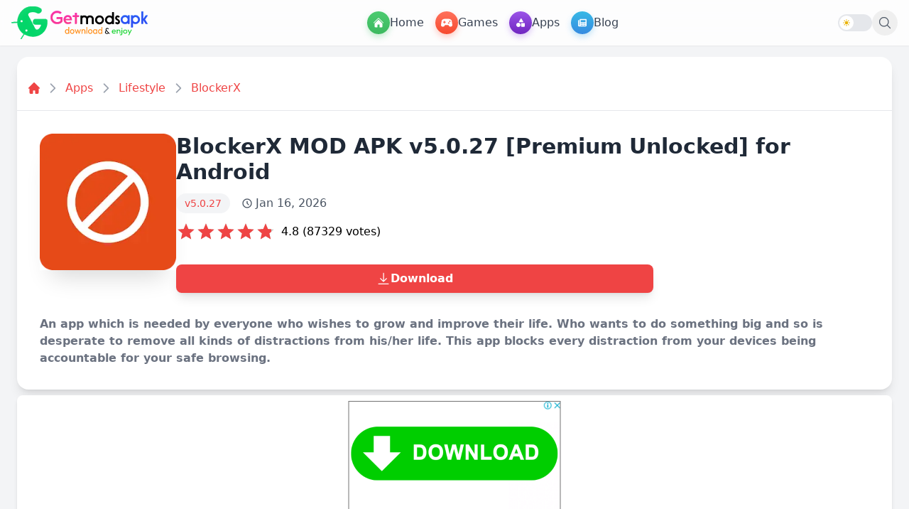

--- FILE ---
content_type: text/html; charset=UTF-8
request_url: https://getmodsapk.com/blockerx-mod-apk/
body_size: 37384
content:
<!DOCTYPE html>
<html lang="en">

<head>
    <meta charset="UTF-8">
    <meta name="viewport" content="width=device-width, initial-scale=1.0">
    <title>BlockerX MOD APK v5.0.27 [Premium Unlocked] for Android</title>
    <meta name="description" content="An app which is needed by everyone who wishes to grow and improve their life. Who wants to do something big and so is desperate to remove all kinds of distractions from his/her life. This app blocks every distraction from your devices being accountable for your safe browsing.">
    <meta name="robots" content="index, follow">
    <link rel="canonical" href="https://getmodsapk.com/blockerx-mod-apk/">
    <meta name="keywords" content="Premium Unlocked, BlockerX MOD APK Download, BlockerX MOD APK, BlockerX MOD Download, Download BlockerX MOD APK, BlockerX APK Download, BlockerX Hack MOD APK Download, BlockerX MOD APK Latest Version Download, BlockerX MOD APK for Android Download">

    <meta property="og:type" content="website">
    <meta property="og:title" content="BlockerX MOD APK v5.0.27 [Premium Unlocked] for Android">
    <meta property="og:description" content="An app which is needed by everyone who wishes to grow and improve their life. Who wants to do something big and so is desperate to remove all kinds of distractions from his/her life. This app blocks every distraction from your devices being accountable for your safe browsing.">
    <meta property="og:url" content="https://getmodsapk.com/blockerx-mod-apk/">
    <meta property="og:image" content="https://getmodsapk.com/favicon/favicon-512x512.png">
    <meta property="og:image:width" content="512">
    <meta property="og:image:height" content="512">

    <meta name="twitter:card" content="summary_large_image">
    <meta name="twitter:title" content="BlockerX MOD APK v5.0.27 [Premium Unlocked] for Android">
    <meta name="twitter:description" content="An app which is needed by everyone who wishes to grow and improve their life. Who wants to do something big and so is desperate to remove all kinds of distractions from his/her life. This app blocks every distraction from your devices being accountable for your safe browsing.">
    <meta name="twitter:image" content="https://getmodsapk.com/favicon/favicon-512x512.png">

    <link rel="icon" type="image/png" href="https://getmodsapk.com/favicon/favicon-96x96.png" sizes="96x96" />
    <link rel="icon" type="image/svg+xml" href="https://getmodsapk.com/favicon/favicon.svg" />
    <link rel="shortcut icon" href="https://getmodsapk.com/favicon/favicon.ico" />
    <link rel="apple-touch-icon" sizes="180x180" href="https://getmodsapk.com/favicon/apple-touch-icon.png" />
    <meta name="apple-mobile-web-app-title" content="GETMODSAPK.COM" />
    <link rel="manifest" href="https://getmodsapk.com/favicon/site.webmanifest" />
    <meta name="csrf-token" content="CYssf6g2xiES19tQHwP1nbP1ekxxkoWqG5G37Hbk">
    
    <script>
        if (localStorage.getItem('theme') === 'dark' || (!localStorage.getItem('theme') && window.matchMedia(
                '(prefers-color-scheme: dark)').matches)) {
            document.documentElement.classList.add('dark');
        } else {
            document.documentElement.classList.remove('dark');
        }
    </script>
    
    <link rel="preload" as="style" href="https://getmodsapk.com/build/assets/app-tXQNBHuh.css" /><link rel="preload" as="style" href="https://getmodsapk.com/build/assets/app-B_l4pjL9.css" /><link rel="modulepreload" href="https://getmodsapk.com/build/assets/app-Bf0GC0Nd.js" /><link rel="modulepreload" href="https://getmodsapk.com/build/assets/module.esm-uXcmRlT3.js" /><link rel="stylesheet" href="https://getmodsapk.com/build/assets/app-tXQNBHuh.css" /><link rel="stylesheet" href="https://getmodsapk.com/build/assets/app-B_l4pjL9.css" /><script type="module" src="https://getmodsapk.com/build/assets/app-Bf0GC0Nd.js"></script>    
    
<style>
:root{--post-color:#ef4444;--post-color-light:rgba(239, 68, 68, 0.4);--post-color-dark:rgba(239, 68, 68, 0.9);--post-color-lighter:rgba(239, 68, 68, 0.2);--post-color-text:rgba(239, 68, 68, 0.8);--post-color-icon:rgba(239, 68, 68, 0.6);}
.unit-rating{width:8.75rem;height:1.75rem;font-size:1px;background-image:url("data:image/svg+xml,%3Csvg xmlns='http://www.w3.org/2000/svg' viewBox='0 0 24 24'%3E%3Cpath fill='%23CACEC9' d='M12,17.27L18.18,21l-1.64-7.03L22,9.24l-7.19-0.61L12,2L9.19,8.63L2,9.24l5.46,4.73L5.82,21L12,17.27z'/%3E%3C/svg%3E");list-style:none;margin:0;padding:0;position:relative;z-index:1}.unit-rating,.unit-rating li a:hover,.unit-rating li.current-rating{background-size:auto 100%}.unit-rating li{text-indent:-9000px;padding:0;margin:0;float:left;width:20%;height:100%}.unit-rating li a{width:20%;height:100%;text-decoration:none!important;text-indent:-9000px;z-index:17;position:absolute}.unit-rating li a:hover{background-image:url("data:image/svg+xml,%3Csvg xmlns='http://www.w3.org/2000/svg' viewBox='0 0 24 24'%3E%3Cpath fill='%23ef4444' d='M12,17.27L18.18,21l-1.64-7.03L22,9.24l-7.19-0.61L12,2L9.19,8.63L2,9.24l5.46,4.73L5.82,21L12,17.27z'/%3E%3C/svg%3E");z-index:2;left:0}.unit-rating a.r1-unit{left:0}.unit-rating a.r1-unit:hover{width:20%}.unit-rating a.r2-unit{left:20%}.unit-rating a.r2-unit:hover{width:40%}.unit-rating a.r3-unit{left:40%}.unit-rating a.r3-unit:hover{width:60%}.unit-rating a.r4-unit{left:60%}.unit-rating a.r4-unit:hover{width:80%}.unit-rating a.r5-unit{left:80%}.unit-rating a.r5-unit:hover{width:100%}.unit-rating li.current-rating{background-image:url("data:image/svg+xml,%3Csvg xmlns='http://www.w3.org/2000/svg' viewBox='0 0 24 24'%3E%3Cpath fill='%23ef4444' d='M12,17.27L18.18,21l-1.64-7.03L22,9.24l-7.19-0.61L12,2L9.19,8.63L2,9.24l5.46,4.73L5.82,21L12,17.27z'/%3E%3C/svg%3E");position:absolute;height:100%;text-indent:-9000px;z-index:1}
/* Toast Notification Styles */
.toast-notification { position: fixed; bottom: 20px; right: 20px; min-width: 280px; max-width: 350px; background-color: #333; color: white; padding: 1rem; border-radius: 0.5rem; box-shadow: 0 10px 15px -3px rgba(0, 0, 0, 0.1), 0 4px 6px -2px rgba(0, 0, 0, 0.05); z-index: 9999; display: flex; align-items: center; opacity: 0; transform: translateY(20px); transition: opacity 0.3s ease-out, transform 0.3s ease-out; visibility: hidden; } .toast-notification.show { opacity: 1; transform: translateY(0); visibility: visible; } .toast-icon { margin-right: 0.75rem; flex-shrink: 0; } .toast-icon svg { width: 1.5rem; height: 1.5rem; } .toast-content { flex-grow: 1; } .toast-title { font-weight: bold; margin-bottom: 0.25rem; } .toast-message { font-size: 0.875rem; } .toast-close { margin-left: 1rem; background: transparent; border: none; color: white; cursor: pointer; padding: 0.25rem; border-radius: 0.25rem; } .toast-close:hover { background-color: rgba(255,255,255,0.1); } .toast-notification.success { background-color: #22C55E; color: white; } .toast-notification.error { background-color: #EF4444; color: white; } .toast-notification.info { background-color: #3B82F6; color: white; } .toast-notification.warning { background-color: #F59E0B; color: white; }
</style>

<script type="application/ld+json">{"@context": "https://schema.org","@type": "BreadcrumbList","itemListElement": [
    {
        "@type": "ListItem",
        "position": 1,
        "name": "Home",
        "item": "https://getmodsapk.com"
    },
    {
        "@type": "ListItem",
        "position": 2,
        "name": "Apps",
        "item": "https://getmodsapk.com/apps"
    },
    {
        "@type": "ListItem",
        "position": 3,
        "name": "Lifestyle",
        "item": "https://getmodsapk.com/app/lifestyle"
    },
    {
        "@type": "ListItem",
        "position": 4,
        "name": "BlockerX",
        "item": "https://getmodsapk.com/blockerx-mod-apk"
    }
]}</script>

<script type="application/ld+json">{"@context":"https://schema.org","@type":"SoftwareApplication","headline":"BlockerX MOD APK v5.0.27 [Premium Unlocked] for Android","name":"BlockerX","operatingSystem":"Android 6.0+","applicationCategory":"Apps","description":"An app which is needed by everyone who wishes to grow and improve their life. Who wants to do something big and so is desperate to remove all kinds of distractions from his/her life. This app blocks every distraction from your devices being accountable for your safe browsing.","softwareVersion":"v5.0.27","fileSize":"60 MB","contentRating":"16+","datePublished":"2025-03-17T18:30:51+05:30","dateModified":"2026-01-16T13:01:00+05:30","author":{"@type":"Person","name":"GetModsApk Team"},"thumbnailUrl":"/storage/BlockerX MOD APK6.webp","inLanguage":"en-US","aggregateRating":{"@type":"AggregateRating","bestRating":"5","ratingValue":"4.8","ratingCount":"87329","worstRating":"1"},"offers":{"@type":"Offer","price":"0","priceCurrency":"USD"}}</script>


    <script src="https://cdnjs.cloudflare.com/ajax/libs/lazysizes/5.3.2/lazysizes.min.js" async></script>

</head>

<body class="bg-gray-100 dark:bg-gray-800">
    
    <div id="search-overlay"
        class="fixed inset-0 bg-white/95 backdrop-blur-sm z-50 transform translate-y-[-100%] transition-transform duration-300">
        <div class="container mx-auto px-4 h-full pt-8">
            <div class="relative flex items-center justify-between max-w-3xl mx-auto">
                <form action="https://getmodsapk.com/search" method="GET"
                    class="flex-1 flex items-center bg-gray-50 border border-gray-200 rounded-full shadow-sm hover:shadow-md transition-all duration-200 px-5 md:py-3">
                    <svg class="w-5 h-5 text-gray-400" xmlns="http://www.w3.org/2000/svg" fill="none"
                        viewBox="0 0 24 24" stroke-width="1.5" stroke="currentColor">
                        <path stroke-linecap="round" stroke-linejoin="round"
                            d="M21 21l-5.197-5.197m0 0A7.5 7.5 0 105.196 5.196a7.5 7.5 0 0010.607 10.607z"></path>
                    </svg>
                    <input type="search" name="query"
                        class="w-full text-lg bg-transparent border-none focus:outline-none focus:ring-0 placeholder-gray-400 text-gray-700"
                        placeholder="Search apps, games, and more...">
                </form>
                <button type="button" aria-label="close search" id="close-search"
                    class="ml-4 p-2.5 hover:bg-gray-100 rounded-full transition-all duration-200 group">
                    <svg class="w-6 h-6 text-gray-500 group-hover:text-gray-700" xmlns="http://www.w3.org/2000/svg"
                        fill="none" viewBox="0 0 24 24" stroke-width="1.5" stroke="currentColor">
                        <path stroke-linecap="round" stroke-linejoin="round" d="M6 18L18 6M6 6l12 12"></path>
                    </svg>
                </button>
            </div>
            <div class="mt-8 max-w-3xl mx-auto">
                <h3 class="text-sm font-medium text-gray-500 mb-4 px-1">Recent Searches</h3>
                <div id="recent-searches" class="flex flex-wrap gap-2.5"></div>
            </div>
        </div>
    </div>
    
    <header
        class="site-header fixed top-0 w-full bg-white/80 dark:bg-gray-900/90 backdrop-blur-md shadow-sm z-40 transition-colors duration-300">
        <nav class="max-w-screen-xl mx-auto px-4">
            <div class="flex items-center justify-between h-16">
                <!-- Desktop Menu -->
                <div class="hidden w-full lg:flex items-center justify-between flex-wrap">
                    <!-- Site logo -->
                    <a href="https://getmodsapk.com" class="flex items-center sm:mb-0"
                        aria-label="GETMODSAPK.COM - Modded APKs & Premium Android Apps">
                        <img src="https://getmodsapk.com/storage/media/2025/4/logo/gma-white-logo.svg"
                            class="h-16 w-48 transition-opacity dark:hidden" alt="GETMODSAPK Logo" width="192"
                            height="64" />
                        <img src="https://getmodsapk.com/images/gma-dark.svg"
                            class="h-16 w-48 transition-opacity hidden dark:block" alt="GETMODSAPK Logo" width="192"
                            height="64" />
                    </a>
                    <!-- Menu Links -->
                    <div class="flex items-center gap-4">
                        <a href="https://getmodsapk.com" aria-label="Home Menu"
                            class="flex items-center gap-2 text-gray-700 dark:text-gray-200 font-medium hover:bg-gray-100 dark:hover:bg-gray-800 p-2 rounded-lg transition-colors">
                            <i
                                class="flex items-center justify-center text-white w-8 min-w-8 max-w-8 h-8 rounded-full align-top bg-gradient-to-b from-[#4CCB70] to-[#3DBA60] shadow-[0_0.25rem_0.5rem_0_rgba(69,195,104,0.3)]">
                                <svg class="w-4 h-4 block text-white" xmlns="http://www.w3.org/2000/svg"
                                    viewBox="0 0 24 24" fill="currentColor">
                                    <path
                                        d="M11.47 3.841a.75.75 0 0 1 1.06 0l8.69 8.69a.75.75 0 1 0 1.06-1.061l-8.689-8.69a2.25 2.25 0 0 0-3.182 0l-8.69 8.69a.75.75 0 1 0 1.061 1.06l8.69-8.689Z" />
                                    <path
                                        d="m12 5.432 8.159 8.159c.03.03.06.058.091.086v6.198c0 1.035-.84 1.875-1.875 1.875H15a.75.75 0 0 1-.75-.75v-4.5a.75.75 0 0 0-.75-.75h-3a.75.75 0 0 0-.75.75V21a.75.75 0 0 1-.75.75H5.625a1.875 1.875 0 0 1-1.875-1.875v-6.198a2.29 2.29 0 0 0 .091-.086L12 5.432Z" />
                                </svg>
                            </i>
                            <span>Home</span>
                        </a>
                        <a href="https://getmodsapk.com/games/" aria-label="Games Menu"
                            class="flex items-center gap-2 text-gray-700 dark:text-gray-200 font-medium hover:bg-gray-100 dark:hover:bg-gray-800 p-2 rounded-lg transition-colors">
                            <i
                                class="flex items-center justify-center text-white w-8 min-w-8 max-w-8 h-8 rounded-full align-top bg-gradient-to-b from-[#FF715C] to-[#F74A2F] shadow-[0_0.25rem_0.5rem_0_rgba(255,89,64,0.3)]">
                                <svg class="w-4 h-4 block text-white" aria-hidden="true" focusable="false"
                                    xmlns="http://www.w3.org/2000/svg" viewBox="0 0 640 512">
                                    <path fill="currentColor"
                                        d="M640 384.2c0-5.257-.4576-10.6-1.406-15.98l-33.38-211.6C591.4 77.96 522 32 319.1 32C119 32 48.71 77.46 34.78 156.6l-33.38 211.6c-.9487 5.383-1.406 10.72-1.406 15.98c0 51.89 44.58 95.81 101.5 95.81c49.69 0 93.78-30.06 109.5-74.64l7.5-21.36h203l7.5 21.36c15.72 44.58 59.81 74.64 109.5 74.64C595.4 479.1 640 436.1 640 384.2zM247.1 248l-31.96-.0098L215.1 280c0 13.2-10.78 24-23.98 24c-13.2 0-24.02-10.8-24.02-24l.0367-32.01L135.1 248c-13.2 0-23.98-10.8-23.98-24c0-13.2 10.77-24 23.98-24l32.04-.011L167.1 168c0-13.2 10.82-24 24.02-24c13.2 0 23.98 10.8 23.98 24l.0368 31.99L247.1 200c13.2 0 24.02 10.8 24.02 24C271.1 237.2 261.2 248 247.1 248zM432 311.1c-22.09 0-40-17.92-40-40c0-22.08 17.91-40 40-40s40 17.92 40 40C472 294.1 454.1 311.1 432 311.1zM496 215.1c-22.09 0-40-17.92-40-40c0-22.08 17.91-40 40-40s40 17.92 40 40C536 198.1 518.1 215.1 496 215.1z">
                                    </path>
                                </svg>
                            </i>
                            <span>Games</span>
                        </a>
                        <a href="https://getmodsapk.com/apps/" aria-label="Apps Menu"
                            class="flex items-center gap-2 text-gray-700 dark:text-gray-200 font-medium hover:bg-gray-100 dark:hover:bg-gray-800 p-2 rounded-lg transition-colors">
                            <i
                                class="flex items-center justify-center text-white w-8 min-w-8 max-w-8 h-8 rounded-full align-top bg-gradient-to-b from-[#9B54E8] to-[#7126C1] shadow-[0_0.25rem_0.5rem_0_rgba(146,72,225,0.3)]">
                                <svg class="w-3 h-3 block text-white" aria-hidden="true" focusable="false"
                                    xmlns="http://www.w3.org/2000/svg" viewBox="0 0 512 512">
                                    <path fill="currentColor"
                                        d="M411.4 175.5C417.4 185.4 417.5 197.7 411.8 207.8C406.2 217.8 395.5 223.1 384 223.1H192C180.5 223.1 169.8 217.8 164.2 207.8C158.5 197.7 158.6 185.4 164.6 175.5L260.6 15.54C266.3 5.897 276.8 0 288 0C299.2 0 309.7 5.898 315.4 15.54L411.4 175.5zM288 312C288 289.9 305.9 272 328 272H472C494.1 272 512 289.9 512 312V456C512 478.1 494.1 496 472 496H328C305.9 496 288 478.1 288 456V312zM0 384C0 313.3 57.31 256 128 256C198.7 256 256 313.3 256 384C256 454.7 198.7 512 128 512C57.31 512 0 454.7 0 384z">
                                    </path>
                                </svg>
                            </i>
                            <span>Apps</span>
                        </a>
                        <a href="https://getmodsapk.com/blog/" aria-label="Blog Menu"
                            class="flex items-center gap-2 text-gray-700 dark:text-gray-200 font-medium hover:bg-gray-100 dark:hover:bg-gray-800 p-2 rounded-lg transition-colors">
                            <i
                                class="flex items-center justify-center text-white w-8 min-w-8 max-w-8 h-8 rounded-full align-top bg-gradient-to-b from-[#38B9E6] to-[#368BE1] shadow-[0_0.25rem_0.5rem_0_rgba(55,169,228,0.3)]">
                                <svg class="w-3 h-3 block text-white" aria-hidden="true" focusable="false"
                                    xmlns="http://www.w3.org/2000/svg" viewBox="0 0 512 512">
                                    <path fill="currentColor"
                                        d="M480 32H128C110.3 32 96 46.33 96 64v336C96 408.8 88.84 416 80 416S64 408.8 64 400V96H32C14.33 96 0 110.3 0 128v288c0 35.35 28.65 64 64 64h384c35.35 0 64-28.65 64-64V64C512 46.33 497.7 32 480 32zM272 416h-96C167.2 416 160 408.8 160 400C160 391.2 167.2 384 176 384h96c8.836 0 16 7.162 16 16C288 408.8 280.8 416 272 416zM272 320h-96C167.2 320 160 312.8 160 304C160 295.2 167.2 288 176 288h96C280.8 288 288 295.2 288 304C288 312.8 280.8 320 272 320zM432 416h-96c-8.836 0-16-7.164-16-16c0-8.838 7.164-16 16-16h96c8.836 0 16 7.162 16 16C448 408.8 440.8 416 432 416zM432 320h-96C327.2 320 320 312.8 320 304C320 295.2 327.2 288 336 288h96C440.8 288 448 295.2 448 304C448 312.8 440.8 320 432 320zM448 208C448 216.8 440.8 224 432 224h-256C167.2 224 160 216.8 160 208v-96C160 103.2 167.2 96 176 96h256C440.8 96 448 103.2 448 112V208z">
                                    </path>
                                </svg>
                            </i>
                            <span>Blog</span>
                        </a>
                    </div>
                    <div class="flex items-center gap-6">
                        <!-- Dark Mode Toggle -->
                        <div class="flex items-center" x-data="{
    darkMode: false,
    init() {
        this.darkMode = localStorage.getItem('theme') === 'dark' ||
            (!('theme' in localStorage) && window.matchMedia('(prefers-color-scheme: dark)').matches);
        this.$nextTick(() => {
            document.documentElement.classList.toggle('dark', this.darkMode);
        });
    }
}" x-init="init()">
    <button
        @click="darkMode = !darkMode; document.documentElement.classList.toggle('dark', darkMode); localStorage.setItem('theme', darkMode ? 'dark' : 'light')"
        aria-label="Toggle dark mode"
        class="relative w-12 h-6 rounded-full bg-gray-200 dark:bg-gray-700 transition-colors duration-300 focus:outline-none">
        <span
            class="absolute inset-y-0.5 left-0.5 bg-white dark:bg-blue-400 w-5 h-5 rounded-full transform transition-transform duration-300 flex items-center justify-center"
            :class="darkMode ? 'translate-x-6' : ''">
            <template x-if="!darkMode">
                <svg xmlns="http://www.w3.org/2000/svg" class="h-3 w-3 text-yellow-500"
                    viewBox="0 0 20 20" fill="currentColor">
                    <path fill-rule="evenodd"
                        d="M10 2a1 1 0 011 1v1a1 1 0 11-2 0V3a1 1 0 011-1zm4 8a4 4 0 11-8 0 4 4 0 018 0zm-.464 4.95l.707.707a1 1 0 001.414-1.414l-.707-.707a1 1 0 00-1.414 1.414zm2.12-10.607a1 1 0 010 1.414l-.706.707a1 1 0 11-1.414-1.414l.707-.707a1 1 0 011.414 0zM17 11a1 1 0 100-2h-1a1 1 0 100 2h1zm-7 4a1 1 0 011 1v1a1 1 0 11-2 0v-1a1 1 0 011-1zM5.05 6.464A1 1 0 106.465 5.05l-.708-.707a1 1 0 00-1.414 1.414l.707.707zm1.414 8.486l-.707.707a1 1 0 01-1.414-1.414l.707-.707a1 1 0 011.414 1.414zM4 11a1 1 0 100-2H3a1 1 0 000 2h1z"
                        clip-rule="evenodd" />
                </svg>
            </template>
            <template x-if="darkMode">
                <svg xmlns="http://www.w3.org/2000/svg" class="h-3 w-3 text-white"
                    viewBox="0 0 20 20" fill="currentColor">
                    <path
                        d="M17.293 13.293A8 8 0 016.707 2.707a8.001 8.001 0 1010.586 10.586z" />
                </svg>
            </template>
        </span>
    </button>
</div>                        <button id="open-search" type="button" aria-label="open search"
                            class="p-2 hover:bg-gray-100 dark:hover:bg-gray-800 rounded-full hidden md:flex text-gray-600 dark:text-gray-300 transition-colors">
                            <svg class="w-5 h-5" xmlns="http://www.w3.org/2000/svg" fill="none"
                                viewBox="0 0 24 24" stroke-width="1.5" stroke="currentColor">
                                <path stroke-linecap="round" stroke-linejoin="round"
                                    d="M21 21l-5.197-5.197m0 0A7.5 7.5 0 105.196 5.196a7.5 7.5 0 0010.607 10.607z" />
                            </svg>
                        </button>
                    </div>
                </div>

                
                <div class="lg:hidden w-full flex items-center justify-between">
                    
                    <button id="mobile-menu-button" onclick="toggleSidebar()" type="button"
                        aria-label="Mobile menu button"
                        class="p-2 hover:bg-gray-100 dark:hover:bg-gray-800 rounded-full text-gray-600 dark:text-gray-300 transition-colors">
                        <svg class="w-6 h-6" xmlns="http://www.w3.org/2000/svg" fill="none" viewBox="0 0 24 24" stroke-width="1.5" stroke="currentColor" class="size-6">
                            <path stroke-linecap="round" stroke-linejoin="round" d="M3.75 6.75h16.5M3.75 12h16.5m-16.5 5.25H12" />
                          </svg>
                          
                    </button>

                    
                    <a href="https://getmodsapk.com" class="flex items-center sm:mb-0"
                        aria-label="GETMODSAPK.COM - Modded APKs & Premium Android Apps">
                        <img src="https://getmodsapk.com/storage/media/2025/4/logo/gma-white-logo.svg"
                            class="h-16 w-48 transition-opacity dark:hidden" alt="GETMODSAPK Logo" width="192"
                            height="64" />
                        <img src="https://getmodsapk.com/images/gma-dark.svg"
                            class="h-16 w-48 transition-opacity hidden dark:block" alt="GETMODAPK Logo"
                            width="192" height="64" />
                    </a>

                    
                    <div class="flex items-center gap-2">
                        <!-- Dark Mode Toggle -->
                        
                        

                        
                        <button type="button" aria-label="mobile search button" id="mobile-search-button"
                            class="p-2 hover:bg-gray-100 dark:hover:bg-gray-800 rounded-full text-gray-600 dark:text-gray-300 transition-colors">
                            <svg class="w-5 h-5" xmlns="http://www.w3.org/2000/svg" fill="none"
                                viewBox="0 0 24 24" stroke-width="1.5" stroke="currentColor">
                                <path stroke-linecap="round" stroke-linejoin="round"
                                    d="M21 21l-5.197-5.197m0 0A7.5 7.5 0 105.196 5.196a7.5 7.5 0 0010.607 10.607z" />
                            </svg>
                        </button>
                    </div>
                </div>
            </div>
            <!-- Mobile Sidebar -->
            <div id="sidebar"
    class="fixed top-0 left-0 w-full bg-white dark:bg-gray-900 shadow-lg transform -translate-x-full transition-transform duration-300 ease-in-out z-50 lg:hidden h-screen overflow-y-auto">
    <div class="p-6 bg-white dark:bg-gray-900 rounded-3xl shadow-lg max-w-3xl mx-auto">
        <div class="flex justify-between items-center mb-6">
            <div class="flex items-center gap-3">
                <div class="w-12 h-12 rounded-full flex items-end justify-center">
                    <img src="https://getmodsapk.com/storage/media/2025/4/favicon/favicon-gma.svg" alt="Site Logo" class="w-12 h-12" width="24" height="24">                      
                </div>
                <h2 class="text-2xl font-bold dark:text-white">GETMODSAPK.COM</h2>
            </div>
            <button onclick="toggleSidebar()" aria-label="Toggle Mobile Menu"
                class="p-2 text-gray-600 dark:text-gray-300 hover:text-gray-900 dark:hover:text-white">
                <svg class="w-6 h-6" xmlns="http://www.w3.org/2000/svg" fill="none" viewBox="0 0 24 24" stroke-width="1.5" stroke="currentColor" class="size-6">
                    <path stroke-linecap="round" stroke-linejoin="round" d="M6 18 18 6M6 6l12 12" />
                </svg>
            </button>
        </div>

        <form action="https://getmodsapk.com/search" method="GET" class="relative mb-6">
            <input  type="search" name="query" placeholder="Search for apps, games, blogs..."
                class="w-full py-3 px-4 pr-10 bg-gray-100 dark:bg-gray-800 rounded-full text-gray-600 dark:text-gray-300 outline-none border-none focus:ring-0">
            <button type="submit" class="absolute right-3 top-1/2 transform -translate-y-1/2" aria-label="mobile search">
                <svg xmlns="http://www.w3.org/2000/svg" fill="none" viewBox="0 0 24 24" stroke-width="2" stroke="currentColor" class="size-6 text-blue-500">
                    <path stroke-linecap="round" stroke-linejoin="round" d="m21 21-5.197-5.197m0 0A7.5 7.5 0 1 0 5.196 5.196a7.5 7.5 0 0 0 10.607 10.607Z" />
                  </svg>                  
            </button>
        </form>

        <div class="grid grid-cols-2 gap-4">
            <!-- Home -->
            <a href="https://getmodsapk.com"
                class="flex flex-col items-center justify-center p-6 rounded-2xl bg-gradient-to-r from-blue-300 to-blue-500 text-white">
                <span class="text-3xl mb-2"><svg xmlns="http://www.w3.org/2000/svg" viewBox="0 0 24 24"
                        fill="currentColor" class="size-8">
                        <path
                            d="M11.47 3.841a.75.75 0 0 1 1.06 0l8.69 8.69a.75.75 0 1 0 1.06-1.061l-8.689-8.69a2.25 2.25 0 0 0-3.182 0l-8.69 8.69a.75.75 0 1 0 1.061 1.06l8.69-8.689Z" />
                        <path
                            d="m12 5.432 8.159 8.159c.03.03.06.058.091.086v6.198c0 1.035-.84 1.875-1.875 1.875H15a.75.75 0 0 1-.75-.75v-4.5a.75.75 0 0 0-.75-.75h-3a.75.75 0 0 0-.75.75V21a.75.75 0 0 1-.75.75H5.625a1.875 1.875 0 0 1-1.875-1.875v-6.198a2.29 2.29 0 0 0 .091-.086L12 5.432Z" />
                    </svg>
                </span>
                <span class="text-xl font-medium">Home</span>
            </a>

            <!-- Games -->
            <a href="https://getmodsapk.com/games/"
                class="flex flex-col items-center justify-center p-6 rounded-2xl bg-gradient-to-r from-red-300 to-red-500 text-white">
                <span class="text-3xl mb-2"><svg fill="currentColor" class="size-8"  xmlns="http://www.w3.org/2000/svg" width="22" height="22" viewBox="25.41 21.89 5.5 5.5"><path d="m30.902 25.41 0.002 0.001 -0.17 -1.29a1.292 1.292 0 0 0 -0.016 -0.124l0 -0.001v0c-0.11 -0.601 -0.635 -1.056 -1.268 -1.056 -0.008 0 -0.016 0 -0.024 0.001 -0.001 0 -0.003 -0.001 -0.004 -0.001h-2.522c-0.001 0 -0.003 0.001 -0.004 0.001 -0.008 0 -0.016 -0.001 -0.024 -0.001 -0.632 0 -1.158 0.456 -1.268 1.056l0 0 0 0.001a1.292 1.292 0 0 0 -0.016 0.124l-0.17 1.29 0.002 -0.001c-0.005 0.035 -0.008 0.071 -0.008 0.107 0 0.455 0.369 0.823 0.824 0.823 0.244 0 0.463 -0.107 0.614 -0.276l0 0.001 0.691 -0.711a0.868 0.868 0 0 1 0.623 -0.264 0.862 0.862 0 0 1 0.619 0.262l0.692 0.713 0 -0.001c0.151 0.169 0.37 0.276 0.614 0.276 0.455 0 0.823 -0.369 0.823 -0.823 0 -0.036 -0.003 -0.072 -0.008 -0.107m-3.48 -1.036h-0.295a0.074 0.074 0 0 0 -0.074 0.074v0.295a0.182 0.182 0 1 1 -0.364 0V24.449a0.074 0.074 0 0 0 -0.074 -0.074h-0.295a0.182 0.182 0 0 1 0 -0.364h0.295a0.074 0.074 0 0 0 0.074 -0.074v-0.295a0.182 0.182 0 0 1 0.364 0v0.295a0.074 0.074 0 0 0 0.074 0.074h0.295a0.182 0.182 0 0 1 0 0.364m1.435 0.025a0.207 0.207 0 1 1 0 -0.414 0.207 0.207 0 0 1 0 0.414m0.515 -0.929a0.207 0.207 0 0 1 0.207 0.207c0 0.114 -0.093 0.207 -0.207 0.207s-0.207 -0.093 -0.207 -0.207a0.207 0.207 0 0 1 0.207 -0.207m0 1.443a0.207 0.207 0 0 1 -0.207 -0.207 0.207 0.207 0 1 1 0.207 0.207m0.515 -0.515a0.207 0.207 0 1 1 0.207 -0.207 0.207 0.207 0 0 1 -0.207 0.207"/></svg></span>
                <span class="text-xl font-medium">Games</span>
            </a>

            <!-- Apps -->
            <a href="https://getmodsapk.com/apps/"
                class="flex flex-col items-center justify-center p-6 rounded-2xl bg-gradient-to-r from-purple-400 to-purple-600 text-white">
                <span class="text-3xl mb-2"><svg xmlns="http://www.w3.org/2000/svg" viewBox="0 0 24 24" fill="currentColor" class="size-8">
                    <path d="M6 3a3 3 0 0 0-3 3v2.25a3 3 0 0 0 3 3h2.25a3 3 0 0 0 3-3V6a3 3 0 0 0-3-3H6ZM15.75 3a3 3 0 0 0-3 3v2.25a3 3 0 0 0 3 3H18a3 3 0 0 0 3-3V6a3 3 0 0 0-3-3h-2.25ZM6 12.75a3 3 0 0 0-3 3V18a3 3 0 0 0 3 3h2.25a3 3 0 0 0 3-3v-2.25a3 3 0 0 0-3-3H6ZM17.625 13.5a.75.75 0 0 0-1.5 0v2.625H13.5a.75.75 0 0 0 0 1.5h2.625v2.625a.75.75 0 0 0 1.5 0v-2.625h2.625a.75.75 0 0 0 0-1.5h-2.625V13.5Z" />
                  </svg>
                  </span>
                <span class="text-xl font-medium">Apps</span>
            </a>

            <!-- Blog -->
            <a href="https://getmodsapk.com/blog/"
                class="flex flex-col items-center justify-center p-6 rounded-2xl bg-gradient-to-r from-yellow-200 to-yellow-400 text-white">
                <span class="text-3xl mb-2"><svg xmlns="http://www.w3.org/2000/svg" viewBox="0 0 24 24" fill="currentColor" class="size-8">
                    <path fill-rule="evenodd" d="M5.625 1.5c-1.036 0-1.875.84-1.875 1.875v17.25c0 1.035.84 1.875 1.875 1.875h12.75c1.035 0 1.875-.84 1.875-1.875V12.75A3.75 3.75 0 0 0 16.5 9h-1.875a1.875 1.875 0 0 1-1.875-1.875V5.25A3.75 3.75 0 0 0 9 1.5H5.625ZM7.5 15a.75.75 0 0 1 .75-.75h7.5a.75.75 0 0 1 0 1.5h-7.5A.75.75 0 0 1 7.5 15Zm.75 2.25a.75.75 0 0 0 0 1.5H12a.75.75 0 0 0 0-1.5H8.25Z" clip-rule="evenodd" />
                    <path d="M12.971 1.816A5.23 5.23 0 0 1 14.25 5.25v1.875c0 .207.168.375.375.375H16.5a5.23 5.23 0 0 1 3.434 1.279 9.768 9.768 0 0 0-6.963-6.963Z" />
                  </svg>
                  </span>
                <span class="text-xl font-medium">Blog</span>
            </a>

            <!-- Help & FAQ -->
            <a href="https://getmodsapk.com/faq"
                class="flex flex-col items-center justify-center p-6 rounded-2xl bg-gradient-to-b from-green-400 to-green-500 text-white">
                <span class="text-3xl mb-2"><svg xmlns="http://www.w3.org/2000/svg" viewBox="0 0 24 24" fill="currentColor" class="size-8">
                    <path fill-rule="evenodd" d="M2.25 12c0-5.385 4.365-9.75 9.75-9.75s9.75 4.365 9.75 9.75-4.365 9.75-9.75 9.75S2.25 17.385 2.25 12Zm11.378-3.917c-.89-.777-2.366-.777-3.255 0a.75.75 0 0 1-.988-1.129c1.454-1.272 3.776-1.272 5.23 0 1.513 1.324 1.513 3.518 0 4.842a3.75 3.75 0 0 1-.837.552c-.676.328-1.028.774-1.028 1.152v.75a.75.75 0 0 1-1.5 0v-.75c0-1.279 1.06-2.107 1.875-2.502.182-.088.351-.199.503-.331.83-.727.83-1.857 0-2.584ZM12 18a.75.75 0 1 0 0-1.5.75.75 0 0 0 0 1.5Z" clip-rule="evenodd" />
                  </svg>
                  </span>
                <span class="text-xl font-medium">FAQ</span>
            </a>

            <!-- Dark Mode -->
            <button x-data="{
                darkMode: false,
                init() {
                    this.darkMode = localStorage.getItem('theme') === 'dark' ||
                        (!('theme' in localStorage) && window.matchMedia('(prefers-color-scheme: dark)').matches);
                    this.$nextTick(() => {
                        document.documentElement.classList.toggle('dark', this.darkMode);
                    });
                }
            }" x-init="init()"
                @click="darkMode = !darkMode; document.documentElement.classList.toggle('dark', darkMode); localStorage.setItem('theme', darkMode ? 'dark' : 'light')"
                class="w-full transition-all duration-300 ease-in-out transform focus:outline-none">
                <div class="flex flex-col items-center justify-center p-6 rounded-2xl bg-gradient-to-b from-yellow-400 to-orange-500 text-white transition-colors duration-300">
                    <span class="text-3xl mb-2 transition-transform duration-300">
                        <template x-if="!darkMode">
                            <svg xmlns="http://www.w3.org/2000/svg" viewBox="0 0 24 24" fill="currentColor" class="size-8 transition-transform duration-300 hover:rotate-180">
                                <path d="M12 2.25a.75.75 0 01.75.75v2.25a.75.75 0 01-1.5 0V3a.75.75 0 01.75-.75zM7.5 12a4.5 4.5 0 119 0 4.5 4.5 0 01-9 0zM18.894 6.166a.75.75 0 00-1.06-1.06l-1.591 1.59a.75.75 0 101.06 1.061l1.591-1.59zM21.75 12a.75.75 0 01-.75.75h-2.25a.75.75 0 010-1.5H21a.75.75 0 01.75.75zM17.834 18.894a.75.75 0 001.06-1.06l-1.59-1.591a.75.75 0 10-1.061 1.06l1.59 1.591zM12 18a.75.75 0 01.75.75V21a.75.75 0 01-1.5 0v-2.25A.75.75 0 0112 18zM7.758 17.303a.75.75 0 00-1.061-1.06l-1.591 1.59a.75.75 0 001.06 1.061l1.591-1.59zM6 12a.75.75 0 01-.75.75H3a.75.75 0 010-1.5h2.25A.75.75 0 016 12zM6.697 7.757a.75.75 0 001.06-1.06l-1.59-1.591a.75.75 0 00-1.061 1.06l1.59 1.591z" />
                            </svg>
                        </template>
                        <template x-if="darkMode">
                            <svg xmlns="http://www.w3.org/2000/svg" viewBox="0 0 24 24" fill="currentColor" class="size-8 transition-transform duration-300 hover:rotate-180">
                                <path fill-rule="evenodd" d="M9.528 1.718a.75.75 0 01.162.819A8.97 8.97 0 009 6a9 9 0 009 9 8.97 8.97 0 003.463-.69.75.75 0 01.981.98 10.503 10.503 0 01-9.694 6.46c-5.799 0-10.5-4.7-10.5-10.5 0-4.368 2.667-8.112 6.46-9.694a.75.75 0 01.818.162z" clip-rule="evenodd" />
                            </svg>
                        </template>
                    </span>
                    <span class="text-xl font-medium transition-opacity duration-300" x-text="darkMode ? 'Light Mode' : 'Dark Mode'"></span>
                </div>
            </button>
        </div>

        <div class="flex justify-center mt-8 space-x-6">
            
            
            <a href="https://t.me/GETMODSAPK_COM" target="_blank" rel="noopener noreferrer" aria-label="Join Telegram">
                <svg class="w-12 h-12 rounded-full bg-[#34b6f7] flex items-center justify-center text-white" width="48" height="48" viewBox="0 0 32 32" fill="none" xmlns="http://www.w3.org/2000/svg"><path d="M22.987 10.209c.124-.806-.642-1.441-1.358-1.127L7.365 15.345c-.514.225-.476 1.003.056 1.173l2.942.937c.562.179 1.17.086 1.66-.253l6.632-4.582c.2-.138.418.147.247.323l-4.774 4.922c-.463.477-.371 1.286.186 1.636l5.345 3.351c.6.376 1.37-.001 1.483-.726z" fill="#fff"/><defs><linearGradient id="a" x1="16" y1="2" x2="16" y2="30" gradientUnits="userSpaceOnUse"><stop stop-color="#37BBFE"/><stop offset="1" stop-color="#007DBB"/></linearGradient></defs></svg>
            </a>
            
            <a href="https://whatsapp.com/channel/0029Vb6IyLyCnA7lVY6SMi44" aria-label="Join Whatsapp" aria-disabled="true">
                <svg width="48" height="48" viewBox="0 0 48 48" xmlns="http://www.w3.org/2000/svg"><path fill="#25D366" d="M48 24a24 24 0 0 1-24 24A24 24 0 0 1 0 24a24 24 0 0 1 48 0"/><g transform="translate(9, 9) scale(0.0974)" fill="#FFFFFF"><path d="M227.904,176.981c-0.6-0.288-23.054-11.345-27.044-12.781c-1.629-0.585-3.374-1.156-5.23-1.156 c-3.032,0-5.579,1.511-7.563,4.479c-2.243,3.334-9.033,11.271-11.131,13.642c-0.274,0.313-0.648,0.687-0.872,0.687 c-0.201,0-3.676-1.431-4.728-1.888c-24.087-10.463-42.37-35.624-44.877-39.867c-0.358-0.61-0.373-0.887-0.376-0.887 c0.088-0.323,0.898-1.135,1.316-1.554c1.223-1.21,2.548-2.805,3.83-4.348c0.607-0.731,1.215-1.463,1.812-2.153 c1.86-2.164,2.688-3.844,3.648-5.79l0.503-1.011c2.344-4.657,0.342-8.587-0.305-9.856c-0.531-1.062-10.012-23.944-11.02-26.348 c-2.424-5.801-5.627-8.502-10.078-8.502c-0.413,0,0,0-1.732,0.073c-2.109,0.089-13.594,1.601-18.672,4.802 c-5.385,3.395-14.495,14.217-14.495,33.249c0,17.129,10.87,33.302,15.537,39.453c0.116,0.155,0.329,0.47,0.638,0.922 c17.873,26.102,40.154,45.446,62.741,54.469c21.745,8.686,32.042,9.69,37.896,9.69c0.001,0,0.001,0,0.001,0 c2.46,0,4.429-0.193,6.166-0.364l1.102-0.105c7.512-0.666,24.02-9.22,27.775-19.655c2.958-8.219,3.738-17.199,1.77-20.458 C233.168,179.508,230.845,178.393,227.904,176.981z"/><path d="M156.734,0C73.318,0,5.454,67.354,5.454,150.143c0,26.777,7.166,52.988,20.741,75.928L0.212,302.716 c-0.484,1.429-0.124,3.009,0.933,4.085C1.908,307.58,2.943,308,4,308c0.405,0,0.813-0.061,1.211-0.188l79.92-25.396 c21.87,11.685,46.588,17.853,71.604,17.853C240.143,300.27,308,232.923,308,150.143C308,67.354,240.143,0,156.734,0z M156.734,268.994c-23.539,0-46.338-6.797-65.936-19.657c-0.659-0.433-1.424-0.655-2.194-0.655c-0.407,0-0.815,0.062-1.212,0.188 l-40.035,12.726l12.924-38.129c0.418-1.234,0.209-2.595-0.561-3.647c-14.924-20.392-22.813-44.485-22.813-69.677 c0-65.543,53.754-118.867,119.826-118.867c66.064,0,119.812,53.324,119.812,118.867 C276.546,215.678,222.799,268.994,156.734,268.994z"/></g></svg>
            </a>
        </div>
    </div>
</div>
        
        </nav>
    </header>
    <script>
        function toggleSidebar() {
            const sidebar = document.getElementById('sidebar');
            const overlay = document.getElementById('overlay');
            const body = document.body;

            sidebar.classList.toggle('-translate-x-full');
            overlay.classList.toggle('hidden');

            // Toggle body scrolling
            if (sidebar.classList.contains('-translate-x-full')) {
                body.style.overflow = 'auto';
            } else {
                body.style.overflow = 'hidden';
            }
        }
    </script>
    <!-- Search Modal would likely be here -->



<main class="max-w-screen-xl mt-20 mx-auto md:px-4">
    <article class="main-content">
        
        <div class="bg-white dark:bg-[#273d52] rounded-2xl shadow-lg overflow-hidden m-2 pt-4 pb-8">
            
            <nav class="p-4 border-b overflow-y-auto dark:border-dashed dark:border-gray-600" aria-label="Breadcrumb">
                <ol class="inline-flex items-center space-x-2">
                    <li class="inline-flex items-center">
                        <a href="https://getmodsapk.com" class="text-[var(--post-color)] hover:brightness-75 flex items-center" aria-label="Home">
                            <svg class="w-4 h-4" fill="currentColor" viewBox="0 0 20 20"><path d="m19.707 9.293-2-2-7-7a1 1 0 0 0-1.414 0l-7 7-2 2a1 1 0 0 0 1.414 1.414L2 10.414V18a2 2 0 0 0 2 2h3a1 1 0 0 0 1-1v-4a1 1 0 0 1 1-1h2a1 1 0 0 1 1 1v4a1 1 0 0 0 1 1h3a2 2 0 0 0 2-2v-7.586l.293.293a1 1 0 0 0 1.414-1.414Z" /></svg>
                        </a>
                    </li>
                                        <li class="inline-flex items-center truncate">
                        <svg class="w-5 h-5 text-gray-400" fill="none" stroke="currentColor" viewBox="0 0 24 24"><path stroke-linecap="round" stroke-linejoin="round" stroke-width="2" d="M9 5l7 7-7 7" /></svg>
                        <a href="https://getmodsapk.com/apps" class="text-[var(--post-color)] hover:brightness-75 ml-2">Apps</a>
                    </li>
                                                            <li class="flex items-center truncate">
                        <svg class="w-5 h-5 text-gray-400" fill="none" stroke="currentColor" viewBox="0 0 24 24"><path stroke-linecap="round" stroke-linejoin="round" stroke-width="2" d="M9 5l7 7-7 7" /></svg>
                        <a href="https://getmodsapk.com/app/lifestyle" class="text-[var(--post-color)] hover:brightness-75 ml-2">Lifestyle</a>
                    </li>
                                                            <li class="flex items-center truncate">
                        <svg class="w-5 h-5 text-gray-400" fill="none" stroke="currentColor" viewBox="0 0 24 24"><path stroke-linecap="round" stroke-linejoin="round" stroke-width="2" d="M9 5l7 7-7 7" /></svg>
                        <span class="ml-2 font-medium text-[var(--post-color)] transition-all duration-200">BlockerX</span>
                    </li>
                                    </ol>
            </nav>
            
            <div class="flex flex-col gap-x-6 gap-y-6 items-center px-4 my-8 md:px-8 md:flex-row md:items-start">
                
                <div id="post-thumbnail" class="shadow-[0_1.5rem_2rem_-1rem_#00000029]">
                    <img src="https://getmodsapk.com/storage/BlockerX MOD APK6.webp" alt="BlockerX Banner" width="192" height="192" class="w-48 h-48 object-cover rounded-lg">
                </div>
                
                <div class="my-2 md:flex-1 md:my-0">
                    <div id="post-title" class="flex items-center mb-3">
                        <h1 class="text-2xl lg:text-3xl font-bold text-gray-800 dark:text-white text-center md:text-left">BlockerX MOD APK v5.0.27 [Premium Unlocked] for Android</h1>
                    </div>
                    <div class="flex items-center justify-center md:justify-start space-x-4 text-gray-600 mb-3">
                        <span class="bg-gray-100 dark:bg-gray-600 dark:border-solid text-[var(--post-color)] px-3 py-1 rounded-full text-sm font-medium">v5.0.27</span>                        <div class="flex items-center dark:text-gray-300">
                            <svg class="w-4 h-4 mr-1" fill="none" stroke="currentColor" viewBox="0 0 24 24"><path stroke-linecap="round" stroke-linejoin="round" stroke-width="2" d="M12 8v4l3 3m6-3a9 9 0 11-18 0 9 9 0 0118 0z" /></svg>
                            Jan 16, 2026
                        </div>
                    </div>
                    
                                        <div id="rating" class="flex dark:text-white items-center justify-center md:justify-start gap-1 space-x-2 mb-8">
                        <div class="rating">
                            <ul class="unit-rating">
                                <li id="current-rating" class="current-rating" style="width: 96.0%">96.0%</li>
                                <li><a href="#" title="Useless" class="r1-unit" onclick="doRate('1', '2199'); return false;">1</a></li>
                                <li><a href="#" title="Poor" class="r2-unit" onclick="doRate('2', '2199'); return false;">2</a></li>
                                <li><a href="#" title="Fair" class="r3-unit" onclick="doRate('3', '2199'); return false;">3</a></li>
                                <li><a href="#" title="Good" class="r4-unit" onclick="doRate('4', '2199'); return false;">4</a></li>
                                <li><a href="#" title="Excellent" class="r5-unit" onclick="doRate('5', '2199'); return false;">5</a></li>
                            </ul>
                        </div>
                        <span id="rating-info">4.8 (87329 votes)</span>
                    </div>
                    
                    <a href="https://getmodsapk.com/blockerx-mod-apk/download" class="w-full max-w-2xl mt-4 bg-[var(--post-color)] hover:bg-[var(--post-color-text)] text-white font-bold py-2 px-4 rounded-lg flex items-center justify-center gap-2 transition-all duration-300 ease-in-out shadow-lg hover:shadow-xl">
                        <svg class="w-5 h-5" xmlns="http://www.w3.org/2000/svg" viewBox="0 0 24 24" fill="currentColor"><path fill-rule="evenodd" d="M12 2a.75.75 0 01.75.75v12.19l3.72-3.72a.75.75 0 111.06 1.06l-5 5a.75.75 0 01-1.06 0l-5-5a.75.75 0 111.06-1.06l3.72 3.72V2.75A.75.75 0 0112 2zm-8.25 18a.75.75 0 000 1.5h16.5a.75.75 0 000-1.5H3.75z" clip-rule="evenodd" /></svg>
                        Download
                    </a>
                </div>
            </div>
            
            <div class="text-gray-500 dark:text-gray-400 px-4 md:px-8"><p class="font-semibold text-md">An app which is needed by everyone who wishes to grow and improve their life. Who wants to do something big and so is desperate to remove all kinds of distractions from his/her life. This app blocks every distraction from your devices being accountable for your safe browsing.</p></div>        </div>

        
        <div id="ad-container" class="flex justify-center items-center m-2 bg-white dark:bg-[#273d52] rounded-lg shadow-md py-2 min-h-[260px]">
    
            <a href="https://so-gr3at3.com/go/1236791" target="_blank" rel="noopener noreferrer sponsored"> 
            <img src="https://getmodsapk.com/cloudflare/ads-images/GETMODSAPK.COM-ADS8.png"
                 alt="Advertisement"
                 class="max-w-full ad-image block" 
                 loading="lazy" 
                 height="250" 
                 width="300" 
            >
        </a>
    </div>


        
   
      
<style>
    .dark .info-grid-container-custom {
        background-color: rgb(39, 61, 82) !important;
    }
    .dark .info-grid-card-custom {
        background-color: #1e293b !important; /* slate-800 */
        border-color: #334155 !important; /* slate-700 */
    }
</style>

<div class="info-grid-container-custom grid grid-cols-2 md:grid-cols-3 gap-4 md:gap-6 p-4 md:p-6 bg-slate-100 rounded-3xl shadow-2xl mx-2">
    
    <div class="info-grid-card-custom bg-white border border-transparent rounded-2xl shadow-lg overflow-hidden">
        <div class="p-4 md:p-6">
            <div class="flex items-center mb-3 md:mb-4">
                <div class="w-10 h-10 md:w-12 md:h-12 rounded-xl flex items-center justify-center" style="background-color: var(--post-color, #3b82f6);">
                    <svg xmlns="http://www.w3.org/2000/svg" class="h-5 w-5 md:h-6 md:w-6 text-white" fill="none" viewBox="0 0 24 24" stroke="currentColor">
                        <path stroke-linecap="round" stroke-linejoin="round" stroke-width="2" d="M7 4v16M17 4v16M3 8h4m10 0h4M3 12h18M3 16h4m10 0h4M4 20h16a1 1 0 001-1V5a1 1 0 00-1-1H4a1 1 0 00-1 1v14a1 1 0 001 1z" />
                    </svg>
                </div>
            </div>
            <h3 class="text-xs md:text-sm font-medium text-gray-500 dark:text-gray-300 mb-1">App Name</h3>
            <p class="text-sm md:text-xl font-bold text-gray-900 dark:text-white">BlockerX</p>
        </div>
    </div>

    
    <div class="info-grid-card-custom bg-white border border-transparent rounded-2xl shadow-lg overflow-hidden">
        <div class="p-4 md:p-6">
            <div class="flex items-center mb-3 md:mb-4">
                <div class="w-10 h-10 md:w-12 md:h-12 rounded-xl flex items-center justify-center" style="background-color: var(--post-color, #10b981);">
                    <svg xmlns="http://www.w3.org/2000/svg" class="h-5 w-5 md:h-6 md:w-6 text-white" fill="none" viewBox="0 0 24 24" stroke="currentColor">
                        <path stroke-linecap="round" stroke-linejoin="round" stroke-width="2" d="M10 20l4-16m4 4l4 4-4 4M6 16l-4-4 4-4" />
                    </svg>
                </div>
            </div>
            <h3 class="text-xs md:text-sm font-medium text-gray-500 dark:text-gray-300 mb-1">Version</h3>
            <p class="text-sm md:text-xl font-bold text-gray-900 dark:text-white">v5.0.27</p>
        </div>
    </div>

    
    <div class="info-grid-card-custom bg-white border border-transparent rounded-2xl shadow-lg overflow-hidden">
        <div class="p-4 md:p-6">
            <div class="flex items-center mb-3 md:mb-4">
                <div class="w-10 h-10 md:w-12 md:h-12 rounded-xl flex items-center justify-center" style="background-color: var(--post-color, #8b5cf6);">
                    <svg xmlns="http://www.w3.org/2000/svg" class="h-5 w-5 md:h-6 md:w-6 text-white" fill="none" viewBox="0 0 24 24" stroke="currentColor">
                        <path stroke-linecap="round" stroke-linejoin="round" stroke-width="2" d="M8 7V3m8 4V3m-9 8h10M5 21h14a2 2 0 002-2V7a2 2 0 00-2-2H5a2 2 0 00-2 2v12a2 2 0 002 2z" />
                    </svg>
                </div>
            </div>
            <h3 class="text-xs md:text-sm font-medium text-gray-500 dark:text-gray-300 mb-1">Last Updated</h3>
            <p class="text-sm md:text-xl font-bold text-gray-900 dark:text-white">Jan 16, 2026</p>
        </div>
    </div>

    
    <div class="info-grid-card-custom bg-white border border-transparent rounded-2xl shadow-lg overflow-hidden">
        <div class="p-4 md:p-6">
            <div class="flex items-center mb-3 md:mb-4">
                <div class="w-10 h-10 md:w-12 md:h-12 rounded-xl flex items-center justify-center" style="background-color: var(--post-color, #f59e0b);">
                    <svg xmlns="http://www.w3.org/2000/svg" class="h-5 w-5 md:h-6 md:w-6 text-white" fill="none" viewBox="0 0 24 24" stroke="currentColor">
                        <path stroke-linecap="round" stroke-linejoin="round" stroke-width="2" d="M19 21V5a2 2 0 00-2-2H7a2 2 0 00-2 2v16m14 0h2m-2 0h-5m-9 0H3m2 0h5M9 7h1m-1 4h1m4-4h1m-1 4h1m-5 10v-5a1 1 0 011-1h2a1 1 0 011 1v5m-4 0h4" />
                    </svg>
                </div>
            </div>
            <h3 class="text-xs md:text-sm font-medium text-gray-500 dark:text-gray-300 mb-1">Publisher</h3>
            <p class="text-sm md:text-xl font-bold text-gray-900 dark:text-white">Atmana Tech.</p>
        </div>
    </div>

    
    <div class="info-grid-card-custom bg-white border border-transparent rounded-2xl shadow-lg overflow-hidden">
        <div class="p-4 md:p-6">
            <div class="flex items-center mb-3 md:mb-4">
                <div class="w-10 h-10 md:w-12 md:h-12 rounded-xl flex items-center justify-center" style="background-color: var(--post-color, #ef4444);">
                    <svg xmlns="http://www.w3.org/2000/svg" class="h-5 w-5 md:h-6 md:w-6 text-white" fill="none" viewBox="0 0 24 24" stroke="currentColor" stroke-width="1.5">
                        <path stroke-linecap="round" stroke-linejoin="round" d="M14.25 6.087c0-.355.186-.676.401-.959.221-.29.349-.634.349-1.003 0-1.036-1.007-1.875-2.25-1.875s-2.25.84-2.25 1.875c0 .369.128.713.349 1.003.215.283.401.604.401.959v0a.64.64 0 0 1-.657.643 48.39 48.39 0 0 1-4.163-.3c.186 1.613.293 3.25.315 4.907a.656.656 0 0 1-.658.663v0c-.355 0-.676-.186-.959-.401a1.647 1.647 0 0 0-1.003-.349c-1.036 0-1.875 1.007-1.875 2.25s.84 2.25 1.875 2.25c.369 0 .713-.128 1.003-.349.283-.215.604-.401.959-.401v0c.31 0 .555.26.532.57a48.039 48.039 0 0 1-.642 5.056c1.518.19 3.058.309 4.616.354a.64.64 0 0 0 .657-.643v0c0-.355-.186-.676-.401-.959a1.647 1.647 0 0 1-.349-1.003c0-1.035 1.008-1.875 2.25-1.875 1.243 0 2.25.84 2.25 1.875 0 .369-.128.713-.349 1.003-.215.283-.4.604-.4.959v0c0 .333.277.599.61.58a48.1 48.1 0 0 0 5.427-.63 48.05 48.05 0 0 0 .582-4.717.532.532 0 0 0-.533-.57v0c-.355 0-.676.186-.959.401-.29.221-.634.349-1.003.349-1.035 0-1.875-1.007-1.875-2.25s.84-2.25 1.875-2.25c.37 0 .713.128 1.003.349.283.215.604.401.96.401v0a.656.656 0 0 0 .658-.663 48.422 48.422 0 0 0-.37-5.36c-1.886.342-3.81.574-5.766.689a.578.578 0 0 1-.61-.58v0Z" />
                    </svg>
                </div>
            </div>
            <h3 class="text-xs md:text-sm font-medium text-gray-500 dark:text-gray-300 mb-1">Requirements</h3>
            <p class="text-sm md:text-xl font-bold text-gray-900 dark:text-white">Android 6.0+</p>
        </div>
    </div>

    
        <div class="info-grid-card-custom bg-white border border-transparent rounded-2xl shadow-lg overflow-hidden">
        <div class="p-4 md:p-6">
            <div class="flex items-center mb-3 md:mb-4">
                <div class="w-10 h-10 md:w-12 md:h-12 rounded-xl flex items-center justify-center" style="background-color: var(--post-color, #6366f1);">
                    <svg xmlns="http://www.w3.org/2000/svg" class="h-5 w-5 md:h-6 md:w-6 text-white" fill="none" viewBox="0 0 24 24" stroke="currentColor">
                        <path stroke-linecap="round" stroke-linejoin="round" stroke-width="2" d="M14.752 11.168l-3.197-2.132A1 1 0 0010 9.87v4.263a1 1 0 001.555.832l3.197-2.132a1 1 0 000-1.664z" />
                        <path stroke-linecap="round" stroke-linejoin="round" stroke-width="2" d="M21 12a9 9 0 11-18 0 9 9 0 0118 0z" />
                    </svg>
                </div>
            </div>
            <h3 class="text-xs md:text-sm font-medium text-gray-500 dark:text-gray-300 mb-1">Category</h3>
            <a href="https://getmodsapk.com/app/lifestyle" 
               class="text-sm md:text-xl font-bold hover:underline" 
               style="color: var(--post-color, #6366f1);">
                Lifestyle
            </a>
        </div>
    </div>
    
    
    <div class="info-grid-card-custom bg-white border border-transparent rounded-2xl shadow-lg overflow-hidden">
        <div class="p-4 md:p-6">
            <div class="flex items-center mb-3 md:mb-4">
                <div class="w-10 h-10 md:w-12 md:h-12 rounded-xl flex items-center justify-center" style="background-color: var(--post-color, #14b8a6);">
                    <svg xmlns="http://www.w3.org/2000/svg" class="h-5 w-5 md:h-6 md:w-6 text-white" fill="none" viewBox="0 0 24 24" stroke="currentColor">
                        <path stroke-linecap="round" stroke-linejoin="round" stroke-width="2" d="M4 7v10c0 2.21 3.582 4 8 4s8-1.79 8-4V7M4 7c0 2.21 3.582 4 8 4s8-1.79 8-4M4 7c0-2.21 3.582-4 8-4s8 1.79 8 4m0 5c0 2.21 3.582 4-8 4s-8-1.79-8-4" />
                    </svg>
                </div>
            </div>
            <h3 class="text-xs md:text-sm font-medium text-gray-500 dark:text-gray-300 mb-1">Size</h3>
            <p class="text-sm md:text-xl font-bold text-gray-900 dark:text-white">60 MB</p>
        </div>
    </div>

    
        <div class="info-grid-card-custom bg-white border border-transparent rounded-2xl shadow-lg overflow-hidden">
        <div class="p-4 md:p-6">
            <div class="flex items-center mb-3 md:mb-4">
                <div class="w-10 h-10 md:w-12 md:h-12 rounded-xl flex items-center justify-center" style="background-color: var(--post-color, #06b6d4);">
                    <svg xmlns="http://www.w3.org/2000/svg" class="h-5 w-5 md:h-6 md:w-6 text-white" fill="none" viewBox="0 0 24 24" stroke="currentColor" stroke-width="1.5">
                        <path stroke-linecap="round" stroke-linejoin="round" d="M13.19 8.688a4.5 4.5 0 0 1 1.242 7.244l-4.5 4.5a4.5 4.5 0 0 1-6.364-6.364l1.757-1.757m13.35-.622 1.757-1.757a4.5 4.5 0 0 0-6.364-6.364l-4.5 4.5a4.5 4.5 0 0 0 1.242 7.244" />
                    </svg>
                </div>
            </div>
            <h3 class="text-xs md:text-sm font-medium text-gray-500 dark:text-gray-300 mb-1">Platform</h3>
            <a href="https://play.google.com/store/apps/details?id=io.funswitch.blocker" 
               class="text-sm md:text-xl font-bold hover:underline" 
               style="color: var(--post-color, #06b6d4);"
               target="_blank">
                Google Play
            </a>
        </div>
    </div>
    
    
    <div class="info-grid-card-custom bg-white border border-transparent rounded-2xl shadow-lg overflow-hidden">
        <div class="p-4 md:p-6">
            <div class="flex items-center mb-3 md:mb-4">
                <div class="w-10 h-10 md:w-12 md:h-12 rounded-xl flex items-center justify-center" style="background-color: var(--post-color, #10b981);">
                    <svg xmlns="http://www.w3.org/2000/svg" class="h-5 w-5 md:h-6 md:w-6 text-white" fill="none" viewBox="0 0 24 24" stroke="currentColor" stroke-width="1.5">
                        <path stroke-linecap="round" stroke-linejoin="round" d="M12 6v12m-3-2.818.879.659c1.171.879 3.07.879 4.242 0 1.172-.879 1.172-2.303 0-3.182C13.536 12.219 12.768 12 12 12c-.725 0-1.45-.22-2.003-.659-1.106-.879-1.106-2.303 0-3.182s2.9-.879 4.006 0l.415.33M21 12a9 9 0 1 1-18 0 9 9 0 0 1 18 0Z" />
                    </svg>
                </div>
            </div>
            <h3 class="text-xs md:text-sm font-medium text-gray-500 dark:text-gray-300 mb-1">Price</h3>
            <p class="text-sm md:text-xl font-bold" style="color: var(--post-color, #10b981);">Free</p>
        </div>
    </div>    

    
    <div class="info-grid-card-custom bg-white border border-transparent rounded-2xl shadow-lg overflow-hidden sm:hidden">
        <div class="p-4 md:p-6">
            <div class="flex items-center mb-3 md:mb-4">
                <div class="w-10 h-10 md:w-12 md:h-12 rounded-xl flex items-center justify-center" style="background-color: var(--post-color, #10b981);">
                    <svg xmlns="http://www.w3.org/2000/svg" class="h-5 w-5 md:h-6 md:w-6 text-white" fill="none" viewBox="0 0 24 24" stroke="currentColor" stroke-width="1.5">
                        <path stroke-linecap="round" stroke-linejoin="round" d="M9 12.75 11.25 15 15 9.75M21 12a9 9 0 1 1-18 0 9 9 0 0 1 18 0Z" />
                    </svg>
                </div>
            </div>
            <h3 class="text-xs md:text-sm font-medium text-gray-500 dark:text-gray-300 mb-1">Safe & Secure</h3>
            <p class="text-sm md:text-xl font-bold text-gray-900 dark:text-white">100% Safe</p>
        </div>
    </div>

</div>
      
        
        
        
        <div class="bg-white dark:bg-[#273d52] px-4 py-6 my-8 md:px-8 rounded-2xl shadow-lg mx-2">
            
                        <div class="mb-8">
                        <div class="mb-4 rounded-xl transition-all duration-300 shadow-md bg-gray-50 dark:bg-gray-700">
                <div class="p-4 flex items-center justify-between cursor-pointer group" onclick="toggleModFeatures(this)">
                    <div class="flex items-center gap-2">
                        <svg xmlns="http://www.w3.org/2000/svg" class="h-6 w-6 text-yellow-500" fill="none" viewBox="0 0 24 24" stroke="currentColor" stroke-width="2"><path stroke-linecap="round" stroke-linejoin="round" d="M12 9v2m0 4h.01m-6.938 4h13.856c1.54 0 2.502-1.667 1.732-3L13.732 4c-.77-1.333-2.694-1.333-3.464 0L3.34 16c-.77 1.333.192 3 1.732 3z" /></svg>
                        <h2 class="text-xl font-bold text-[var(--post-color)]">MOD Info?</h2>
                    </div>
                    <svg class="w-6 h-6 text-[var(--post-color)] transform transition-transform duration-300" fill="none" stroke="currentColor" viewBox="0 0 24 24"><path stroke-linecap="round" stroke-linejoin="round" stroke-width="2" d="M19 9l-7 7-7-7" /></svg>
                </div>
                <div class="overflow-hidden transition-all duration-300 max-h-0">
                    <div class="pl-8 pb-3 prose prose-lg dark:prose-invert dark:text-gray-300"><ul>
<li>Premium Unlocked</li>
</ul></div>
                </div>
            </div>
                        </div>
            
            
            <div class="my-4">
                <div id="post-description" class="text-gray-600">
                    
                                        <div class="my-6 rounded-xl transition-all duration-300 shadow-md bg-gray-50 dark:bg-gray-600 dark:border-gray-600 w-full md:w-2/3 lg:w-1/2">
                        <div class="p-4 flex items-center justify-between cursor-pointer group" onclick="toggleToc()">
                            <h2 class="text-xl font-bold text-[var(--post-color)]">Table of Contents</h2>
                            <svg class="w-6 h-6 text-[var(--post-color)] transform transition-transform duration-300" id="toc-icon" fill="none" stroke="currentColor" viewBox="0 0 24 24"><path stroke-linecap="round" stroke-linejoin="round" stroke-width="2" d="M19 9l-7 7-7-7" /></svg>
                        </div>
                        <div class="overflow-hidden transition-all duration-300 max-h-0" id="toc-content">
                            <div class="p-4 border-t dark:border-dashed dark:border-gray-500">
                                <ul class="space-y-2">
                                                                        <li class="py-1 font-normal flex text-gray-800 dark:text-gray-200">
                                        <span class="mr-2 text-[var(--post-color)]">1.</span>
                                        <a href="#Introduction" class="hover:underline table-of-content">Introduction</a>
                                    </li>
                                                                        <li class="py-1 font-normal flex text-gray-800 dark:text-gray-200">
                                        <span class="mr-2 text-[var(--post-color)]">2.</span>
                                        <a href="#Blockerx-mod-apk" class="hover:underline table-of-content">Blockerx mod apk</a>
                                    </li>
                                                                        <li class="py-1 font-normal flex text-gray-800 dark:text-gray-200">
                                        <span class="mr-2 text-[var(--post-color)]">3.</span>
                                        <a href="#Apply-filters-to-remove-porn-and-ads" class="hover:underline table-of-content">Apply filters to remove porn and ads</a>
                                    </li>
                                                                        <li class="py-1 font-normal flex text-gray-800 dark:text-gray-200">
                                        <span class="mr-2 text-[var(--post-color)]">4.</span>
                                        <a href="#Remove-social-media-reels-shorts-and-ads" class="hover:underline table-of-content">Remove social media reels, shorts, and ads</a>
                                    </li>
                                                                        <li class="py-1 font-normal flex text-gray-800 dark:text-gray-200">
                                        <span class="mr-2 text-[var(--post-color)]">5.</span>
                                        <a href="#Distraction-free-interface" class="hover:underline table-of-content">Distraction free interface</a>
                                    </li>
                                                                        <li class="py-1 font-normal flex text-gray-800 dark:text-gray-200">
                                        <span class="mr-2 text-[var(--post-color)]">6.</span>
                                        <a href="#Increases-your-productivity" class="hover:underline table-of-content">Increases your productivity</a>
                                    </li>
                                                                        <li class="py-1 font-normal flex text-gray-800 dark:text-gray-200">
                                        <span class="mr-2 text-[var(--post-color)]">7.</span>
                                        <a href="#Conclusion" class="hover:underline table-of-content">Conclusion</a>
                                    </li>
                                                                    </ul>
                            </div>
                        </div>
                    </div>
                    
                    <div class="post-content text-gray-900 dark:text-gray-200 my-6 prose prose-lg dark:prose-invert max-w-none prose-headings:scroll-mt-20"><h2 id="Introduction">Introduction</h2>
<p>well i think you may have heard that it's the distractions that kill more dreams than failure. In this era of internet age where everybody wants to sell their products and services to you. The distractions are at its peak. Because the business relatively and mostly sells their products by advertising them with sexual or motivational factors. Because of these two being the most attractive elements of human nature. We are stuck at a place where on our devices, no matter what we do, everywhere you will find erotic images, adult content, porn ads, social media disturbances, unnecessary motivation, and so on. Anything you search, browse or use on the internet is loaded with such ads which subconsciously attracts your mind to dive into these pleasures where they make money and destroy your time and productivity. This has been a great reason for people failing in their life.</p>
<figure class="image"><img src="../../../storage/50ee53d98d68c7302827cb9db9a09611.webp" alt="BlockerX MOD APK"></figure>
<p>Blockerx is something that is for those who wish to make an impact in the world. It integrates with your device offering top notch security and safety from all sources and places. Here it will block all kinds of unnecessary ads especially on porn and adult content that steals your time and creates issues in damaging your productivity and fun. Just apply the filters as per your necessity and enjoy premium browsing without any issues at all. Blockerx not just improves your browsing and internet usage experience, but also removes all kinds of possible distractions. So you really don't mess up with life. Apply a variety of filters and search options as you like in this app. Where it simply offers to you a top class safety and security from these distractions leading you to enjoy premium interaction and fun without damaging your lifestyle and productivity. Get the app now and enjoy its charming benefits all attached to it with ease. Get the app now and enjoy ads free and distraction free interface at all.</p>
<h3 id="Blockerx-mod-apk">Blockerx mod apk</h3>
<p>blockerx mod apk is a modified version of this app which aims to cater such important features and tools to the masses. Because it generally requires some in app purchases and subscription to make its access possible for you. But we know since everybody is unable to afford it. So here we are presenting this opportunity for free. A place where you really get to enjoy world class interaction with your life and productivity. All for free, as you no more need to pay for it. Get the modified version right now and elevate yourself to a whole new standard of life, the best luxury that is focused without any distractions at all. Download the app now and enjoy your work.</p>
<h3 id="Apply-filters-to-remove-porn-and-ads">Apply filters to remove porn and ads</h3>
<p>the app comes with a variety of filters and accessories to use when using your devices. As we know all kinds of products and services attract us towards porn and fap. So it removes all such ads and appearances from our browsing and web. So we never get such things on our screen, and that in turn leads us to live an improved and healthy life by saving our time and energy from such idiotic things.</p>
<figure class="image"><img src="../../../storage/20423c8e268dced406830a5c7b603808.webp" alt="BlockerX MOD APK"></figure>
<h3 id="Remove-social-media-reels-shorts-and-ads">Remove social media reels, shorts, and ads</h3>
<p>those who wish to improve and elevate their life to new heights will love blockerx mod apk. You can simply download and enjoy an ad free environment. You can search anything without any wasteful ads. It blocks your social media accounts and other things that waste your time and efforts. Get this app and enjoy your lifestyle and work improves at peak.</p>
<h3 id="Distraction-free-interface">Distraction free interface</h3>
<p>blockerx mod apk brings to you the world class time saving possibilities that overall leads to a healthy and active lifestyle. Where you can focus on your work and productivity at best by blocking all social media and distractions like porn, erotic images, hot images, and so on. Get the app which can bring revolution to your life with hassle free options. Get the app now and enjoy premium version benefits like a pro.</p>
<h3 id="Increases-your-productivity">Increases your productivity</h3>
<p>blockerx brings you the ease to enjoy your life work and put efforts on your goals by getting this premium app on your device. It brings revolution by blocking all forms of distractions like porn, fap, hot scenes, images, social media, reels and all such ads and other aspects. Offering you an amazing form of lifestyle loaded with elements of fun and work.</p>
<p>&nbsp;</p>
<h3 id="Conclusion">Conclusion</h3>
<p>download blockerx mod apk is to cater you with distraction free internet usage and your browsing. It simply elevates your browsing and search to a new level applying recommended and needed filters that removes all kinds of distractions. From your life so you can focus more on your work and that leads to top notch productivity. And so overall creates more success for you. Get the app now and its mod version which is loaded with all cool features and tools for free.</p></div>
                </div>
            </div>
        </div>
    </article>

    
    <div class="my-4 bg-white dark:bg-[#273d52] rounded-2xl shadow-lg overflow-hidden p-6 mx-2">
        <h2 class="text-lg md:text-2xl font-bold text-gray-900 dark:text-white mb-8">Related Posts</h2>
                <div class="grid grid-cols-1 md:grid-cols-2 lg:grid-cols-3 gap-4">
                            <a href="https://getmodsapk.com/muslim-pro-mod-apk/" class="bg-white dark:bg-[#273d52] dark:border-0 rounded-xl p-4 border border-gray-100 hover:shadow-lg transition-shadow duration-200">
        <div class="flex items-start gap-4">
        
        <div class="relative">
            <img src="https://getmodsapk.com/storage/media/2025/9/muslim-pro-mod-apk.webp" alt="Muslim Pro" class="lazyload blur-up w-20 h-20 rounded-2xl object-cover" height="90" width="90" loading="lazy">
                        <div class="absolute -top-2 -right-2 bg-blue-500 rounded-full p-1 border-2 border-white shadow-sm">
                <svg class="w-3 h-3 text-white update-spin" fill="none" stroke="currentColor" viewBox="0 0 24 24">
                    <path stroke-linecap="round" stroke-linejoin="round" stroke-width="2" d="M4 4v5h.582m15.356 2A8.001 8.001 0 004.582 9m0 0H9m11 11v-5h-.581m0 0a8.003 8.003 0 01-15.357-2m15.357 2H15" />
                </svg>
            </div>
                                    <div class="absolute bottom-[-11px] left-1/2 transform -translate-x-1/2">
                <span class="inline-flex items-center px-2.5 py-0.5 rounded-full text-xs font-medium bg-red-600 text-white mt-2">MOD</span>
            </div>
                    </div>

        
        <div class="flex-1 truncate">
            
            <div class="flex items-center justify-between">
                <h3 class="font-semibold text-gray-900 dark:text-white truncate">Muslim Pro</h3>
                                <span class="inline-flex items-center rounded-full bg-green-100 px-2 py-1 text-xs font-medium text-green-600 uppercase">Updated</span>
                            </div>

            
            
            <div class="flex items-center flex-wrap text-sm text-gray-500 dark:text-gray-300 mt-1">
                                    <span>Lifestyle</span>
                
                
                                    
                    <span class="ml-3 inline-flex items-center gap-x-1">
                        <span class="text-gray-600 dark:text-gray-400">Size:</span>
                        <span>60 MB</span>
                    </span>
                            </div>

            
            <div class="flex items-center gap-3 mt-2">
                                <span class="text-xs text-gray-600 dark:text-gray-300">v16.19.3</span>
                                
                                <span class="inline-flex items-center gap-1 text-xs" style="color: rgb(22, 163, 74);">
                   <svg class="w-3 h-3" fill="currentColor" viewBox="0 0 20 20">
                       <path d="M10 2a6 6 0 00-6 6v3.586l-.707.707A1 1 0 004 14h12a1 1 0 00.707-1.707L16 11.586V8a6 6 0 00-6-6z" />
                        <path d="M10 18a3 3 0 01-3-3h6a3 3 0 01-3 3z" />
                    </svg>
                    Premium Unlocked 
                    </span>
                            </div>
        </div>
    </div>
</a>
                            <a href="https://getmodsapk.com/daylio-mod-apk/" class="bg-white dark:bg-[#273d52] dark:border-0 rounded-xl p-4 border border-gray-100 hover:shadow-lg transition-shadow duration-200">
        <div class="flex items-start gap-4">
        
        <div class="relative">
            <img src="https://getmodsapk.com/storage/Daylio MOD APK1.webp" alt="Daylio" class="lazyload blur-up w-20 h-20 rounded-2xl object-cover" height="90" width="90" loading="lazy">
                        <div class="absolute -top-2 -right-2 bg-blue-500 rounded-full p-1 border-2 border-white shadow-sm">
                <svg class="w-3 h-3 text-white update-spin" fill="none" stroke="currentColor" viewBox="0 0 24 24">
                    <path stroke-linecap="round" stroke-linejoin="round" stroke-width="2" d="M4 4v5h.582m15.356 2A8.001 8.001 0 004.582 9m0 0H9m11 11v-5h-.581m0 0a8.003 8.003 0 01-15.357-2m15.357 2H15" />
                </svg>
            </div>
                                    <div class="absolute bottom-[-11px] left-1/2 transform -translate-x-1/2">
                <span class="inline-flex items-center px-2.5 py-0.5 rounded-full text-xs font-medium bg-red-600 text-white mt-2">MOD</span>
            </div>
                    </div>

        
        <div class="flex-1 truncate">
            
            <div class="flex items-center justify-between">
                <h3 class="font-semibold text-gray-900 dark:text-white truncate">Daylio</h3>
                                <span class="inline-flex items-center rounded-full bg-green-100 px-2 py-1 text-xs font-medium text-green-600 uppercase">Updated</span>
                            </div>

            
            
            <div class="flex items-center flex-wrap text-sm text-gray-500 dark:text-gray-300 mt-1">
                                    <span>Lifestyle</span>
                
                
                                    
                    <span class="ml-3 inline-flex items-center gap-x-1">
                        <span class="text-gray-600 dark:text-gray-400">Size:</span>
                        <span>66 MB</span>
                    </span>
                            </div>

            
            <div class="flex items-center gap-3 mt-2">
                                <span class="text-xs text-gray-600 dark:text-gray-300">v1.63.14</span>
                                
                                <span class="inline-flex items-center gap-1 text-xs" style="color: rgb(22, 163, 74);">
                   <svg class="w-3 h-3" fill="currentColor" viewBox="0 0 20 20">
                       <path d="M10 2a6 6 0 00-6 6v3.586l-.707.707A1 1 0 004 14h12a1 1 0 00.707-1.707L16 11.586V8a6 6 0 00-6-6z" />
                        <path d="M10 18a3 3 0 01-3-3h6a3 3 0 01-3 3z" />
                    </svg>
                    Premium Unlocked 
                    </span>
                            </div>
        </div>
    </div>
</a>
                            <a href="https://getmodsapk.com/cupidabo-mod-apk/" class="bg-white dark:bg-[#273d52] dark:border-0 rounded-xl p-4 border border-gray-100 hover:shadow-lg transition-shadow duration-200">
        <div class="flex items-start gap-4">
        
        <div class="relative">
            <img src="https://getmodsapk.com/storage/media/2025/8/cupidabo-mod-apk-1.webp" alt="Cupidabo" class="lazyload blur-up w-20 h-20 rounded-2xl object-cover" height="90" width="90" loading="lazy">
                        <div class="absolute -top-2 -right-2 bg-blue-500 rounded-full p-1 border-2 border-white shadow-sm">
                <svg class="w-3 h-3 text-white update-spin" fill="none" stroke="currentColor" viewBox="0 0 24 24">
                    <path stroke-linecap="round" stroke-linejoin="round" stroke-width="2" d="M4 4v5h.582m15.356 2A8.001 8.001 0 004.582 9m0 0H9m11 11v-5h-.581m0 0a8.003 8.003 0 01-15.357-2m15.357 2H15" />
                </svg>
            </div>
                                    <div class="absolute bottom-[-11px] left-1/2 transform -translate-x-1/2">
                <span class="inline-flex items-center px-2.5 py-0.5 rounded-full text-xs font-medium bg-red-600 text-white mt-2">MOD</span>
            </div>
                    </div>

        
        <div class="flex-1 truncate">
            
            <div class="flex items-center justify-between">
                <h3 class="font-semibold text-gray-900 dark:text-white truncate">Cupidabo</h3>
                                <span class="inline-flex items-center rounded-full bg-green-100 px-2 py-1 text-xs font-medium text-green-600 uppercase">Updated</span>
                            </div>

            
            
            <div class="flex items-center flex-wrap text-sm text-gray-500 dark:text-gray-300 mt-1">
                                    <span>Lifestyle</span>
                
                
                                    
                    <span class="ml-3 inline-flex items-center gap-x-1">
                        <span class="text-gray-600 dark:text-gray-400">Size:</span>
                        <span>65 MB</span>
                    </span>
                            </div>

            
            <div class="flex items-center gap-3 mt-2">
                                <span class="text-xs text-gray-600 dark:text-gray-300">v8.8.6</span>
                                
                                <span class="inline-flex items-center gap-1 text-xs" style="color: rgb(22, 163, 74);">
                   <svg class="w-3 h-3" fill="currentColor" viewBox="0 0 20 20">
                       <path d="M10 2a6 6 0 00-6 6v3.586l-.707.707A1 1 0 004 14h12a1 1 0 00.707-1.707L16 11.586V8a6 6 0 00-6-6z" />
                        <path d="M10 18a3 3 0 01-3-3h6a3 3 0 01-3 3z" />
                    </svg>
                    Unlimited Coins 
                    </span>
                            </div>
        </div>
    </div>
</a>
                            <a href="https://getmodsapk.com/planner-5d-mod-apk/" class="bg-white dark:bg-[#273d52] dark:border-0 rounded-xl p-4 border border-gray-100 hover:shadow-lg transition-shadow duration-200">
        <div class="flex items-start gap-4">
        
        <div class="relative">
            <img src="https://getmodsapk.com/storage/media/2025/9/planner-5d-mod-apk-2.webp" alt="Planner 5D" class="lazyload blur-up w-20 h-20 rounded-2xl object-cover" height="90" width="90" loading="lazy">
                        <div class="absolute -top-2 -right-2 bg-blue-500 rounded-full p-1 border-2 border-white shadow-sm">
                <svg class="w-3 h-3 text-white update-spin" fill="none" stroke="currentColor" viewBox="0 0 24 24">
                    <path stroke-linecap="round" stroke-linejoin="round" stroke-width="2" d="M4 4v5h.582m15.356 2A8.001 8.001 0 004.582 9m0 0H9m11 11v-5h-.581m0 0a8.003 8.003 0 01-15.357-2m15.357 2H15" />
                </svg>
            </div>
                                    <div class="absolute bottom-[-11px] left-1/2 transform -translate-x-1/2">
                <span class="inline-flex items-center px-2.5 py-0.5 rounded-full text-xs font-medium bg-red-600 text-white mt-2">MOD</span>
            </div>
                    </div>

        
        <div class="flex-1 truncate">
            
            <div class="flex items-center justify-between">
                <h3 class="font-semibold text-gray-900 dark:text-white truncate">Planner 5D</h3>
                                <span class="inline-flex items-center rounded-full bg-green-100 px-2 py-1 text-xs font-medium text-green-600 uppercase">Updated</span>
                            </div>

            
            
            <div class="flex items-center flex-wrap text-sm text-gray-500 dark:text-gray-300 mt-1">
                                    <span>Lifestyle</span>
                
                
                                    
                    <span class="ml-3 inline-flex items-center gap-x-1">
                        <span class="text-gray-600 dark:text-gray-400">Size:</span>
                        <span>198 MB</span>
                    </span>
                            </div>

            
            <div class="flex items-center gap-3 mt-2">
                                <span class="text-xs text-gray-600 dark:text-gray-300">v2.60.5</span>
                                
                                <span class="inline-flex items-center gap-1 text-xs" style="color: rgb(22, 163, 74);">
                   <svg class="w-3 h-3" fill="currentColor" viewBox="0 0 20 20">
                       <path d="M10 2a6 6 0 00-6 6v3.586l-.707.707A1 1 0 004 14h12a1 1 0 00.707-1.707L16 11.586V8a6 6 0 00-6-6z" />
                        <path d="M10 18a3 3 0 01-3-3h6a3 3 0 01-3 3z" />
                    </svg>
                    Premium Unlocked 
                    </span>
                            </div>
        </div>
    </div>
</a>
                            <a href="https://getmodsapk.com/lovely-mod-apk/" class="bg-white dark:bg-[#273d52] dark:border-0 rounded-xl p-4 border border-gray-100 hover:shadow-lg transition-shadow duration-200">
        <div class="flex items-start gap-4">
        
        <div class="relative">
            <img src="https://getmodsapk.com/storage/media/2025/9/lovely-mod-apk-6.webp" alt="Lovely" class="lazyload blur-up w-20 h-20 rounded-2xl object-cover" height="90" width="90" loading="lazy">
                        <div class="absolute -top-2 -right-2 bg-blue-500 rounded-full p-1 border-2 border-white shadow-sm">
                <svg class="w-3 h-3 text-white update-spin" fill="none" stroke="currentColor" viewBox="0 0 24 24">
                    <path stroke-linecap="round" stroke-linejoin="round" stroke-width="2" d="M4 4v5h.582m15.356 2A8.001 8.001 0 004.582 9m0 0H9m11 11v-5h-.581m0 0a8.003 8.003 0 01-15.357-2m15.357 2H15" />
                </svg>
            </div>
                                    <div class="absolute bottom-[-11px] left-1/2 transform -translate-x-1/2">
                <span class="inline-flex items-center px-2.5 py-0.5 rounded-full text-xs font-medium bg-red-600 text-white mt-2">MOD</span>
            </div>
                    </div>

        
        <div class="flex-1 truncate">
            
            <div class="flex items-center justify-between">
                <h3 class="font-semibold text-gray-900 dark:text-white truncate">Lovely</h3>
                                <span class="inline-flex items-center rounded-full bg-green-100 px-2 py-1 text-xs font-medium text-green-600 uppercase">Updated</span>
                            </div>

            
            
            <div class="flex items-center flex-wrap text-sm text-gray-500 dark:text-gray-300 mt-1">
                                    <span>Lifestyle</span>
                
                
                                    
                    <span class="ml-3 inline-flex items-center gap-x-1">
                        <span class="text-gray-600 dark:text-gray-400">Size:</span>
                        <span>65 MB</span>
                    </span>
                            </div>

            
            <div class="flex items-center gap-3 mt-2">
                                <span class="text-xs text-gray-600 dark:text-gray-300">v202601.1.1</span>
                                
                                <span class="inline-flex items-center gap-1 text-xs" style="color: rgb(22, 163, 74);">
                   <svg class="w-3 h-3" fill="currentColor" viewBox="0 0 20 20">
                       <path d="M10 2a6 6 0 00-6 6v3.586l-.707.707A1 1 0 004 14h12a1 1 0 00.707-1.707L16 11.586V8a6 6 0 00-6-6z" />
                        <path d="M10 18a3 3 0 01-3-3h6a3 3 0 01-3 3z" />
                    </svg>
                    Premium Unlocked 
                    </span>
                            </div>
        </div>
    </div>
</a>
                            <a href="https://getmodsapk.com/spirit-talker-mod-apk/" class="bg-white dark:bg-[#273d52] dark:border-0 rounded-xl p-4 border border-gray-100 hover:shadow-lg transition-shadow duration-200">
        <div class="flex items-start gap-4">
        
        <div class="relative">
            <img src="https://getmodsapk.com/storage/Spirit-Talker-MOD-APK (2)9.webp" alt="Spirit Talker" class="lazyload blur-up w-20 h-20 rounded-2xl object-cover" height="90" width="90" loading="lazy">
                        <div class="absolute -top-2 -right-2 bg-red-500 rounded-full p-1.5 border-2 border-white">
                <svg class="w-2.5 h-2.5 text-white" fill="currentColor" viewBox="0 0 20 20">
                    <path fill-rule="evenodd" d="M5 2a1 1 0 011 1v1h1a1 1 0 010 2H6v1a1 1 0 01-2 0V6H3a1 1 0 010-2h1V3a1 1 0 011-1zm0 10a1 1 0 011 1v1h1a1 1 0 110 2H6v1a1 1 0 11-2 0v-1H3a1 1 0 110-2h1v-1a1 1 0 011-1zM12 2a1 1 0 01.967.744L14.146 7.2 17.5 9.134a1 1 0 010 1.732l-3.354 1.935-1.18 4.455a1 1 0 01-1.933 0L9.854 12.8 6.5 10.866a1 1 0 010-1.732l3.354-1.935 1.18-4.455A1 1 0 0112 2z" clip-rule="evenodd" />
                </svg>
            </div>
                                    <div class="absolute bottom-[-11px] left-1/2 transform -translate-x-1/2">
                <span class="inline-flex items-center px-2.5 py-0.5 rounded-full text-xs font-medium bg-red-600 text-white mt-2">MOD</span>
            </div>
                    </div>

        
        <div class="flex-1 truncate">
            
            <div class="flex items-center justify-between">
                <h3 class="font-semibold text-gray-900 dark:text-white truncate">Spirit Talker</h3>
                                <span class="inline-flex items-center rounded-full bg-green-100 px-2 py-1 text-xs font-medium text-green-600 uppercase">Updated</span>
                            </div>

            
            
            <div class="flex items-center flex-wrap text-sm text-gray-500 dark:text-gray-300 mt-1">
                                    <span>Lifestyle</span>
                
                
                                    
                    <span class="ml-3 inline-flex items-center gap-x-1">
                        <span class="text-gray-600 dark:text-gray-400">Size:</span>
                        <span>11 MB</span>
                    </span>
                            </div>

            
            <div class="flex items-center gap-3 mt-2">
                                <span class="text-xs text-gray-600 dark:text-gray-300">v4.3.5</span>
                                
                            </div>
        </div>
    </div>
</a>
                            <a href="https://getmodsapk.com/sygic-gps-navigation--maps-mod-apk/" class="bg-white dark:bg-[#273d52] dark:border-0 rounded-xl p-4 border border-gray-100 hover:shadow-lg transition-shadow duration-200">
        <div class="flex items-start gap-4">
        
        <div class="relative">
            <img src="https://getmodsapk.com/storage/Sygic GPS Navigation MOD APK0.webp" alt="Sygic GPS Navigation &amp; Maps" class="lazyload blur-up w-20 h-20 rounded-2xl object-cover" height="90" width="90" loading="lazy">
                        <div class="absolute -top-2 -right-2 bg-blue-500 rounded-full p-1 border-2 border-white shadow-sm">
                <svg class="w-3 h-3 text-white update-spin" fill="none" stroke="currentColor" viewBox="0 0 24 24">
                    <path stroke-linecap="round" stroke-linejoin="round" stroke-width="2" d="M4 4v5h.582m15.356 2A8.001 8.001 0 004.582 9m0 0H9m11 11v-5h-.581m0 0a8.003 8.003 0 01-15.357-2m15.357 2H15" />
                </svg>
            </div>
                                    <div class="absolute bottom-[-11px] left-1/2 transform -translate-x-1/2">
                <span class="inline-flex items-center px-2.5 py-0.5 rounded-full text-xs font-medium bg-red-600 text-white mt-2">MOD</span>
            </div>
                    </div>

        
        <div class="flex-1 truncate">
            
            <div class="flex items-center justify-between">
                <h3 class="font-semibold text-gray-900 dark:text-white truncate">Sygic GPS Navigation &amp; Maps</h3>
                                <span class="inline-flex items-center rounded-full bg-green-100 px-2 py-1 text-xs font-medium text-green-600 uppercase">Updated</span>
                            </div>

            
            
            <div class="flex items-center flex-wrap text-sm text-gray-500 dark:text-gray-300 mt-1">
                                    <span>Lifestyle</span>
                
                
                                    
                    <span class="ml-3 inline-flex items-center gap-x-1">
                        <span class="text-gray-600 dark:text-gray-400">Size:</span>
                        <span>101 MB</span>
                    </span>
                            </div>

            
            <div class="flex items-center gap-3 mt-2">
                                <span class="text-xs text-gray-600 dark:text-gray-300">v25.7.0-2494</span>
                                
                                <span class="inline-flex items-center gap-1 text-xs" style="color: rgb(22, 163, 74);">
                   <svg class="w-3 h-3" fill="currentColor" viewBox="0 0 20 20">
                       <path d="M10 2a6 6 0 00-6 6v3.586l-.707.707A1 1 0 004 14h12a1 1 0 00.707-1.707L16 11.586V8a6 6 0 00-6-6z" />
                        <path d="M10 18a3 3 0 01-3-3h6a3 3 0 01-3 3z" />
                    </svg>
                    Premium Unlocked 
                    </span>
                            </div>
        </div>
    </div>
</a>
                            <a href="https://getmodsapk.com/chachat-mopd-apk/" class="bg-white dark:bg-[#273d52] dark:border-0 rounded-xl p-4 border border-gray-100 hover:shadow-lg transition-shadow duration-200">
        <div class="flex items-start gap-4">
        
        <div class="relative">
            <img src="https://getmodsapk.com/storage/ChaChat MOD APK (1)1.webp" alt="ChaChat" class="lazyload blur-up w-20 h-20 rounded-2xl object-cover" height="90" width="90" loading="lazy">
                        <div class="absolute -top-2 -right-2 bg-blue-500 rounded-full p-1 border-2 border-white shadow-sm">
                <svg class="w-3 h-3 text-white update-spin" fill="none" stroke="currentColor" viewBox="0 0 24 24">
                    <path stroke-linecap="round" stroke-linejoin="round" stroke-width="2" d="M4 4v5h.582m15.356 2A8.001 8.001 0 004.582 9m0 0H9m11 11v-5h-.581m0 0a8.003 8.003 0 01-15.357-2m15.357 2H15" />
                </svg>
            </div>
                                    <div class="absolute bottom-[-11px] left-1/2 transform -translate-x-1/2">
                <span class="inline-flex items-center px-2.5 py-0.5 rounded-full text-xs font-medium bg-red-600 text-white mt-2">MOD</span>
            </div>
                    </div>

        
        <div class="flex-1 truncate">
            
            <div class="flex items-center justify-between">
                <h3 class="font-semibold text-gray-900 dark:text-white truncate">ChaChat</h3>
                                <span class="inline-flex items-center rounded-full bg-green-100 px-2 py-1 text-xs font-medium text-green-600 uppercase">Updated</span>
                            </div>

            
            
            <div class="flex items-center flex-wrap text-sm text-gray-500 dark:text-gray-300 mt-1">
                                    <span>Lifestyle</span>
                
                
                                    
                    <span class="ml-3 inline-flex items-center gap-x-1">
                        <span class="text-gray-600 dark:text-gray-400">Size:</span>
                        <span>170 MB</span>
                    </span>
                            </div>

            
            <div class="flex items-center gap-3 mt-2">
                                <span class="text-xs text-gray-600 dark:text-gray-300">v112.2</span>
                                
                                <span class="inline-flex items-center gap-1 text-xs" style="color: rgb(22, 163, 74);">
                   <svg class="w-3 h-3" fill="currentColor" viewBox="0 0 20 20">
                       <path d="M10 2a6 6 0 00-6 6v3.586l-.707.707A1 1 0 004 14h12a1 1 0 00.707-1.707L16 11.586V8a6 6 0 00-6-6z" />
                        <path d="M10 18a3 3 0 01-3-3h6a3 3 0 01-3 3z" />
                    </svg>
                    Premium Unlocked 
                    </span>
                            </div>
        </div>
    </div>
</a>
                            <a href="https://getmodsapk.com/officesuite-pro-mod-apk/" class="bg-white dark:bg-[#273d52] dark:border-0 rounded-xl p-4 border border-gray-100 hover:shadow-lg transition-shadow duration-200">
        <div class="flex items-start gap-4">
        
        <div class="relative">
            <img src="https://getmodsapk.com/storage/OfficeSuite Pro MOD APK8.webp" alt="MobiOffice" class="lazyload blur-up w-20 h-20 rounded-2xl object-cover" height="90" width="90" loading="lazy">
                        <div class="absolute -top-2 -right-2 bg-blue-500 rounded-full p-1 border-2 border-white shadow-sm">
                <svg class="w-3 h-3 text-white update-spin" fill="none" stroke="currentColor" viewBox="0 0 24 24">
                    <path stroke-linecap="round" stroke-linejoin="round" stroke-width="2" d="M4 4v5h.582m15.356 2A8.001 8.001 0 004.582 9m0 0H9m11 11v-5h-.581m0 0a8.003 8.003 0 01-15.357-2m15.357 2H15" />
                </svg>
            </div>
                                    <div class="absolute bottom-[-11px] left-1/2 transform -translate-x-1/2">
                <span class="inline-flex items-center px-2.5 py-0.5 rounded-full text-xs font-medium bg-red-600 text-white mt-2">MOD</span>
            </div>
                    </div>

        
        <div class="flex-1 truncate">
            
            <div class="flex items-center justify-between">
                <h3 class="font-semibold text-gray-900 dark:text-white truncate">MobiOffice</h3>
                                <span class="inline-flex items-center rounded-full bg-green-100 px-2 py-1 text-xs font-medium text-green-600 uppercase">Updated</span>
                            </div>

            
            
            <div class="flex items-center flex-wrap text-sm text-gray-500 dark:text-gray-300 mt-1">
                                    <span>Lifestyle</span>
                
                
                                    
                    <span class="ml-3 inline-flex items-center gap-x-1">
                        <span class="text-gray-600 dark:text-gray-400">Size:</span>
                        <span>112 MB</span>
                    </span>
                            </div>

            
            <div class="flex items-center gap-3 mt-2">
                                <span class="text-xs text-gray-600 dark:text-gray-300">v16.1.58775</span>
                                
                                <span class="inline-flex items-center gap-1 text-xs" style="color: rgb(22, 163, 74);">
                   <svg class="w-3 h-3" fill="currentColor" viewBox="0 0 20 20">
                       <path d="M10 2a6 6 0 00-6 6v3.586l-.707.707A1 1 0 004 14h12a1 1 0 00.707-1.707L16 11.586V8a6 6 0 00-6-6z" />
                        <path d="M10 18a3 3 0 01-3-3h6a3 3 0 01-3 3z" />
                    </svg>
                    Premium Unlocked 
                    </span>
                            </div>
        </div>
    </div>
</a>
                    </div>
            </div>

    
    <div class="my-4 bg-white dark:bg-[#273d52] rounded-2xl shadow-lg overflow-hidden p-6 mx-2">
        <h2 class="text-lg md:text-2xl font-bold text-gray-900 mb-4 dark:text-white">Comments 0</h2>
        <div class="comments-tree my-4 flex flex-col gap-4">
            <p class="dark:text-gray-300">No comments found!</p>
        </div>
        
        
        
        <form action="https://getmodsapk.com/comments/store" method="POST" class="mt-12" id="comment-form">
            <input type="hidden" name="_token" id="csrf_token_input_field" value="">
            <div class="flex items-start space-x-4">
                <div class="flex-shrink-0">
                    
                    <svg class="w-10 h-10 text-gray-300 dark:text-gray-600 bg-gray-100 dark:bg-gray-700 rounded-full" fill="currentColor" viewBox="0 0 24 24"><path d="M24 20.993V24H0v-2.996A14.977 14.977 0 0112.004 15c4.904 0 9.26 2.354 11.996 5.993zM16.002 8.999a4 4 0 11-8 0 4 4 0 018 0z" /></svg>
                </div>
                <div class="flex-1">
                    
                    <div class="grid grid-cols-1 md:grid-cols-2 gap-4 mb-4">
                        <input type="text" name="fullname" placeholder="Your Name *" required value="" class="w-full p-3 border border-gray-200 dark:text-white dark:bg-gray-800 dark:border-gray-700 rounded-lg focus:outline-none focus:ring-1 focus:ring-[color:var(--post-color)] focus:border-[color:var(--post-color)] text-gray-700 placeholder-gray-400">
                        <input type="email" name="email" placeholder="Your Email *" required value="" class="w-full p-3 border border-gray-200 dark:text-white dark:bg-gray-800 dark:border-gray-700 rounded-lg focus:outline-none focus:ring-1 focus:ring-[color:var(--post-color)] focus:border-[color:var(--post-color)] text-gray-700 placeholder-gray-400">
                    </div>
                    
                    <div class="mb-4"><textarea name="message" placeholder="Write your comment... *" class="w-full p-3 border border-gray-200 dark:text-white dark:bg-gray-800 dark:border-gray-700 rounded-lg focus:outline-none focus:ring-1 focus:ring-[color:var(--post-color)] focus:border-[color:var(--post-color)] resize-none transition duration-200 min-h-[100px] text-gray-700 placeholder-gray-400" required></textarea></div>
                    <input type="hidden" name="type" value="app" />
                    <input type="hidden" name="parent" value="" id="comment-parent-id" />
                    <input type="hidden" name="post_id" value="2199" />
                    <div class="mt-2 flex justify-between items-center">
                         <button type="button" id="cancel-reply-button" onclick="cancelReply()" class="text-sm text-red-500 hover:underline hidden">Cancel Reply</button>
                        <button type="submit" id="comment-form-submit-button" class="px-4 py-2 bg-[var(--post-color)] text-white rounded-lg hover:bg-[var(--post-color-dark)] transition duration-200 flex items-center space-x-2">
                            <svg xmlns="http://www.w3.org/2000/svg" class="h-5 w-5" viewBox="0 0 20 20" fill="currentColor"><path fill-rule="evenodd" d="M10 18a8 8 0 100-16 8 8 0 000 16zm3.707-8.707l-3-3a1 1 0 00-1.414 1.414L10.586 9H7a1 1 0 100 2h3.586l-1.293 1.293a1 1 0 101.414 1.414l3-3a1 1 0 000-1.414z" clip-rule="evenodd" /></svg>
                            <span>Post Comment</span> 
                        </button>
                    </div>
                                     </div>
            </div>
        </form>
         
    </div>
</main>


<div id="toast-container" class="fixed bottom-5 right-5 z-[9999] space-y-3">
    
</div>




<footer class="bg-white shadow dark:bg-gray-900">
    <div class="w-full max-w-screen-xl mx-auto p-4 md:py-8">
        <div class="sm:flex sm:items-center md:justify-between">
            <div  class="flex items-center mb-4 sm:mb-0 space-x-3 rtl:space-x-reverse">
                
                <span class="block text-sm text-gray-500 sm:text-center dark:text-gray-400">© 2026 <a href="https://getmodsapk.com" class="hover:underline">GETMODAPK.COM</a>. All Rights Reserved.</span>
            </div>
            
             
            <ul class="flex flex-wrap gap-4 items-center mb-6 text-sm font-medium text-gray-500 sm:mb-0 dark:text-gray-400 list-none">
                
                                <li>
                    <a href="https://getmodsapk.com/page/privacy-policy/" class="text-gray-500 px-2 py-2">Privacy Policy</a>
                </li>
                                <li>
                    <a href="https://getmodsapk.com/page/about-us/" class="text-gray-500 px-2 py-2">About Us</a>
                </li>
                                <li>
                    <a href="https://getmodsapk.com/page/contact-us/" class="text-gray-500 px-2 py-2">Contact Us</a>
                </li>
                                <li>
                    <a href="https://getmodsapk.com/page/dmca-disclaimer/" class="text-gray-500 px-2 py-2">DMCA Disclaimer</a>
                </li>
                                <li>
                    <a href="https://getmodsapk.com/page/terms-of-service/" class="text-gray-500 px-2 py-2">Terms of Service</a>
                </li>
                
                
                <li>
                    <a href="https://getmodsapk.com/sitemap.xml" class="text-gray-500 px-2 py-2">Sitemap</a>
                </li>
              <li>
                    <a href="https://getmodsapk.com/9458-netflix-modded-apk/" class="text-gray-500 px-2 py-2">NETFLIX</a>
                </li>

            </ul>
                    </div>
    </div>
</footer>

<link rel="preload" as="style" href="https://getmodsapk.com/build/assets/app-B_l4pjL9.css" /><link rel="modulepreload" href="https://getmodsapk.com/build/assets/app-Bf0GC0Nd.js" /><link rel="modulepreload" href="https://getmodsapk.com/build/assets/module.esm-uXcmRlT3.js" /><link rel="stylesheet" href="https://getmodsapk.com/build/assets/app-B_l4pjL9.css" /><script type="module" src="https://getmodsapk.com/build/assets/app-Bf0GC0Nd.js"></script>
<script>
    // Function to toggle accordion for Mod Features
    function toggleModFeatures(element) {
        const content = element.nextElementSibling;
        const icon = element.querySelector("svg:last-child");
        if (content.style.maxHeight && content.style.maxHeight !== "0px") {
            content.style.maxHeight = null;
            icon.classList.remove("rotate-180");
        } else {
            content.style.maxHeight = content.scrollHeight + "px";
            icon.classList.add("rotate-180");
        }
    }

    // Function to toggle Table of Contents
    function toggleToc() {
        const content = document.getElementById("toc-content");
        const icon = document.getElementById("toc-icon");
        if (content.style.maxHeight && content.style.maxHeight !== "0px") {
            content.style.maxHeight = null;
            icon.classList.remove("rotate-180");
        } else {
            content.style.maxHeight = content.scrollHeight + "px";
            icon.classList.add("rotate-180");
        }
    }

    // Function to display toast notifications
    function showToast(message, type = 'info', title = 'Notification', duration = 5000) {
        const container = document.getElementById('toast-container');
        if (!container) {
            // console.error('Toast container not found!'); // Keep for critical debug
            return;
        }
        const toastId = 'toast-' + Date.now();
        const toast = document.createElement('div');
        toast.id = toastId;
        toast.className = `toast-notification ${type}`;
        let iconSvg = '';
        if (type === 'success') {
            iconSvg = `<svg xmlns="http://www.w3.org/2000/svg" fill="none" viewBox="0 0 24 24" stroke-width="1.5" stroke="currentColor" class="w-6 h-6"><path stroke-linecap="round" stroke-linejoin="round" d="M9 12.75L11.25 15 15 9.75M21 12a9 9 0 11-18 0 9 9 0 0118 0z" /></svg>`;
            title = title === 'Notification' ? 'Success!' : title;
        } else if (type === 'error') {
            iconSvg = `<svg xmlns="http://www.w3.org/2000/svg" fill="none" viewBox="0 0 24 24" stroke-width="1.5" stroke="currentColor" class="w-6 h-6"><path stroke-linecap="round" stroke-linejoin="round" d="M12 9v3.75m-9.303 3.376c-.866 1.5.217 3.374 1.948 3.374h14.71c1.73 0 2.813-1.874 1.948-3.374L13.949 3.378c-.866-1.5-3.032-1.5-3.898 0L2.697 16.126zM12 15.75h.007v.008H12v-.008z" /></svg>`;
            title = title === 'Notification' ? 'Error!' : title;
        } else if (type === 'info') {
            iconSvg = `<svg xmlns="http://www.w3.org/2000/svg" fill="none" viewBox="0 0 24 24" stroke-width="1.5" stroke="currentColor" class="w-6 h-6"><path stroke-linecap="round" stroke-linejoin="round" d="M11.25 11.25l.041-.02a.75.75 0 011.063.852l-.708 2.836a.75.75 0 001.063.853l.041-.021M21 12a9 9 0 11-18 0 9 9 0 0118 0zm-9-3.75h.008v.008H12V8.25z" /></svg>`;
        } else if (type === 'warning') {
            iconSvg = `<svg xmlns="http://www.w3.org/2000/svg" fill="none" viewBox="0 0 24 24" stroke-width="1.5" stroke="currentColor" class="w-6 h-6"><path stroke-linecap="round" stroke-linejoin="round" d="M12 9v3.75m9-.75a9 9 0 11-18 0 9 9 0 0118 0zm-9 3.75h.008v.008H12v-.008z" /></svg>`;
            title = title === 'Notification' ? 'Warning!' : title;
        }
        toast.innerHTML = `<div class="toast-icon">${iconSvg}</div><div class="toast-content"><div class="toast-title">${title}</div><div class="toast-message">${message}</div></div><button class="toast-close" onclick="document.getElementById('${toastId}').remove()">&times;</button>`;
        container.appendChild(toast);
        requestAnimationFrame(() => { toast.classList.add('show'); });
        setTimeout(() => {
            toast.classList.remove('show');
            setTimeout(() => { if (toast.parentNode) { toast.remove(); } }, 500);
        }, duration);
    }

    function showSuccessToast(message = "Successfully done!", title = "Success!") { showToast(message, 'success', title); }
    function showErrorToast(message = "Something went wrong!", title = "Error!") { showToast(message, 'error', title); }

    // Display session-based toasts
                
    // Function to handle post rating
    function doRate(ratingValue, postId) {
        if (!ratingValue || !postId || ratingValue < 1 || ratingValue > 5) {
            return void showErrorToast("Invalid submission!");
        }
        let votedPosts = [];
        try {
            votedPosts = JSON.parse(localStorage.getItem("voted_posts") || "[]");
        } catch (e) {
            // console.error("Error parsing voted_posts from localStorage", e); // Optional: keep for debug
            votedPosts = [];
        }
        if (votedPosts.includes(postId)) {
            return void showErrorToast("You have already voted for this post.", "Already Voted");
        }

        const currentRatingEl = document.getElementById("current-rating");
        const ratingInfoEl = document.getElementById("rating-info");
        const csrfToken = document.querySelector('meta[name="csrf-token"]')?.getAttribute("content") || document.getElementById('csrf_token_input_field')?.value;

        if (!csrfToken) {
            return void showErrorToast("Could not verify request. Please refresh the page.", "Security Token Error");
        }

        fetch("https://getmodsapk.com/api/rate-post", {
            method: "POST",
            headers: {
                "X-CSRF-TOKEN": csrfToken,
                "Content-Type": "application/x-www-form-urlencoded",
                "Accept": "application/json"
            },
            body: new URLSearchParams({ rating: ratingValue, post_id: postId })
        })
        .then(response => {
            if (!response.ok) {
                return response.json().then(errData => { throw new Error(errData.message || `HTTP error! Status: ${response.status}`) })
                                   .catch(() => { throw new Error(`HTTP error! Status: ${response.status}`) });
            }
            return response.json();
        })
        .then(data => {
            if (data.status === "success") {
                if (ratingInfoEl) ratingInfoEl.innerHTML = data.avg_rating + " (" + data.votes + " votes)";
                if (currentRatingEl) {
                    currentRatingEl.innerText = data.width + "%";
                    currentRatingEl.style.width = data.width + "%";
                }
                votedPosts.push(postId);
                try {
                    localStorage.setItem("voted_posts", JSON.stringify(votedPosts));
                } catch (err) {
                    // console.error("Error saving voted_posts to localStorage", err); // Optional: keep for debug
                }
                showSuccessToast(data.message ?? "Successfully rated!");
            } else {
                showErrorToast(data.message ?? "Rating failed. Try again later.");
            }
        })
        .catch(error => {
            // console.error("Rating error:", error); // Optional: keep for debug
            showErrorToast(error.message || "Something went wrong! Try again later.");
        });
    }

    // DOMContentLoaded event listener for TOC and reply buttons
    window.addEventListener("DOMContentLoaded", function(event_load) {
        var headerEl = document.querySelector(".site-header");
        var headerOffset = headerEl ? headerEl.offsetHeight + 10 : 80;
        document.querySelectorAll("#toc-content a.table-of-content").forEach(function(tocLink) {
            tocLink.addEventListener("click", function(clickEvent) {
                clickEvent.preventDefault();
                var targetId = this.getAttribute("href");
                try {
                    var targetEl = document.querySelector(targetId);
                    if (targetEl) {
                        window.scrollTo({ top: targetEl.offsetTop - headerOffset, behavior: "smooth" });
                    } else {
                        // console.warn("TOC link target not found:", targetId); // Optional: keep for debug
                    }
                } catch (scrollError) {
                    // console.error("Error finding or scrolling to TOC target:", scrollError); // Optional: keep for debug
                }
            });
        });

        const commentFormEl = document.getElementById("comment-form");
        const commentParentIdEl = document.getElementById("comment-parent-id");
        const commentMessageEl = commentFormEl ? commentFormEl.querySelector('textarea[name="message"]') : null;
        const cancelReplyBtnEl = document.getElementById("cancel-reply-button");

        document.querySelectorAll(".reply-button").forEach(function(replyBtn) {
            replyBtn.addEventListener("click", function(clickEventReply) {
                clickEventReply.preventDefault();
                var parentCommentId = this.getAttribute("data-parent-id");
                if (commentParentIdEl && commentMessageEl && cancelReplyBtnEl) {
                    commentParentIdEl.value = parentCommentId;
                    commentMessageEl.placeholder = "Replying to comment...";
                    commentMessageEl.focus();
                    cancelReplyBtnEl.classList.remove("hidden");
                    commentFormEl.scrollIntoView({ behavior: "smooth", block: "center" });
                }
            });
        });
    });

    // Function to cancel a reply
    function cancelReply() {
        const parentIdInput = document.getElementById("comment-parent-id");
        const messageTextarea = document.querySelector('#comment-form textarea[name="message"]');
        const cancelButton = document.getElementById("cancel-reply-button");
        if (parentIdInput && messageTextarea && cancelButton) {
            parentIdInput.value = "";
            messageTextarea.placeholder = "Write your comment... *"; // Changed to English
            cancelButton.classList.add("hidden");
        }
    }

    // Fetch and set fresh CSRF token on page load
    document.addEventListener('DOMContentLoaded', function() {
        const commentFormExists = document.getElementById('comment-form');
        if (!commentFormExists) {
            return; // If no comment form, no need to fetch CSRF
        }
        fetch("https://getmodsapk.com/get-fresh-csrf-token")
            .then(response => {
                if (!response.ok) { throw new Error('Network response was not ok for CSRF token'); }
                return response.json();
            })
            .then(data => {
                if (data.csrf_token) {
                    const formTokenInput = document.getElementById('csrf_token_input_field');
                    if (formTokenInput) { formTokenInput.value = data.csrf_token; }
                    const metaTokenTag = document.querySelector('meta[name="csrf-token"]');
                    if (metaTokenTag) { metaTokenTag.setAttribute('content', data.csrf_token); }
                } else {
                    // console.error('CSRF token not found in response data.'); // Optional: keep for debug
                }
            })
            .catch(error => {
                // console.error('Error fetching or processing new CSRF token:', error); // Optional: keep for debug
                const commentSubmitButton = document.getElementById('comment-form-submit-button');
                if (commentSubmitButton) {
                    commentSubmitButton.disabled = true;
                    commentSubmitButton.title = "Could not refresh security token. Please refresh the page.";
                    const errorDiv = document.createElement('div');
                    errorDiv.className = 'mt-2 text-red-500 text-sm';
                    errorDiv.textContent = 'Error: Could not initialize comment form. Please refresh the page.';
                    const form = document.getElementById('comment-form');
                    if (form) form.parentNode.insertBefore(errorDiv, form.nextSibling);
                }
            });
    });

    // AJAX Comment Submission
    document.addEventListener('DOMContentLoaded', function() {
        const commentForm = document.getElementById('comment-form');
        if (commentForm) {
            commentForm.addEventListener('submit', function(event) {
                event.preventDefault();
                const submitButton = this.querySelector('button[type="submit"]');
                const originalButtonText = submitButton.querySelector('span').textContent;
                submitButton.disabled = true;
                submitButton.querySelector('span').textContent = 'Posting...';

                const formData = new FormData(this);
                const actionUrl = this.action;

                fetch(actionUrl, {
                    method: 'POST',
                    body: formData,
                    headers: { 'X-Requested-With': 'XMLHttpRequest' }
                })
                .then(response => {
                    const contentType = response.headers.get("content-type");
                    if (contentType && contentType.indexOf("application/json") !== -1) {
                        return response.json().then(data => ({ status: response.status, body: data }));
                    } else {
                        return response.text().then(text => {
                            if (response.status === 422) { // Validation error
                                try { return { status: response.status, body: JSON.parse(text) }; }
                                catch (e) { throw new Error("Validation error, but couldn't parse response."); }
                            }
                            throw new Error(`Server returned non-JSON response (Status: ${response.status}). Check server logs.`);
                        });
                    }
                })
                .then(({ status, body }) => {
                    if (status === 200 || status === 201) { // Success
                        showSuccessToast(body.message || 'Comment posted successfully!');
                        this.reset(); // Reset the form
                        document.getElementById('comment-parent-id').value = ''; // Reset parent ID
                        // Optionally, dynamically add the new comment to the page or prompt for reload
                        // if (body.comment_html) {
                        //    const newCommentElement = document.createElement('div');
                        //    newCommentElement.innerHTML = body.comment_html;
                        //    document.querySelector('.comments-tree').prepend(newCommentElement.firstChild); // Example
                        // }
                    } else if (status === 422) { // Validation Errors
                        let errorMessage = 'Please correct the following errors:<ul>';
                        if (body.errors) {
                            for (const field in body.errors) {
                                body.errors[field].forEach(error => { errorMessage += `<li>${error}</li>`; });
                            }
                        }
                        errorMessage += '</ul>';
                        showErrorToast(errorMessage, 'Validation Error');
                    } else { // Other errors
                        showErrorToast(body.message || 'An unexpected error occurred.', 'Submission Error');
                    }
                })
                .catch(error => {
                    // console.error('Comment submission error:', error); // Optional: keep for debug
                    showErrorToast('Could not submit comment. ' + error.message, 'Network/Server Error');
                })
                .finally(() => {
                    submitButton.disabled = false;
                    submitButton.querySelector('span').textContent = originalButtonText;
                    // Refresh CSRF token again after submission attempt
                    fetch("https://getmodsapk.com/get-fresh-csrf-token")
                        .then(r => r.json())
                        .then(d => {
                            if(d.csrf_token) {
                                const formTokenInput = document.getElementById('csrf_token_input_field');
                                if (formTokenInput) formTokenInput.value = d.csrf_token;
                                const metaTokenTag = document.querySelector('meta[name="csrf-token"]');
                                if (metaTokenTag) metaTokenTag.setAttribute('content', d.csrf_token);
                            }
                        });
                });
            });
        }
    });

    // View Count Increment Script (GET Request Method)
    document.addEventListener('DOMContentLoaded', function() {
        const postId = 2199;
        if (!postId) { return; } // If no post ID, do nothing
        const trackUrl = `/track-view/${postId}`; // Assumes this route is defined
        fetch(trackUrl)
            .then(response => {
                if (!response.ok && response.status !== 204) {
                    // console.error(`View Tracking Script: Tracking request failed with status ${response.status}`); // Optional
                }
            })
            .catch(error => {
                // console.error('View Tracking Script: Error sending tracking request:', error); // Optional
            });
    });
</script>

<!-- Google tag (gtag.js) -->
<script async src="https://www.googletagmanager.com/gtag/js?id=G-BMN5PV5H1C"></script>
<script>
  window.dataLayer = window.dataLayer || [];
  function gtag(){dataLayer.push(arguments);}
  gtag('js', new Date());

  gtag('config', 'G-BMN5PV5H1C');
</script>
</body>

</html>